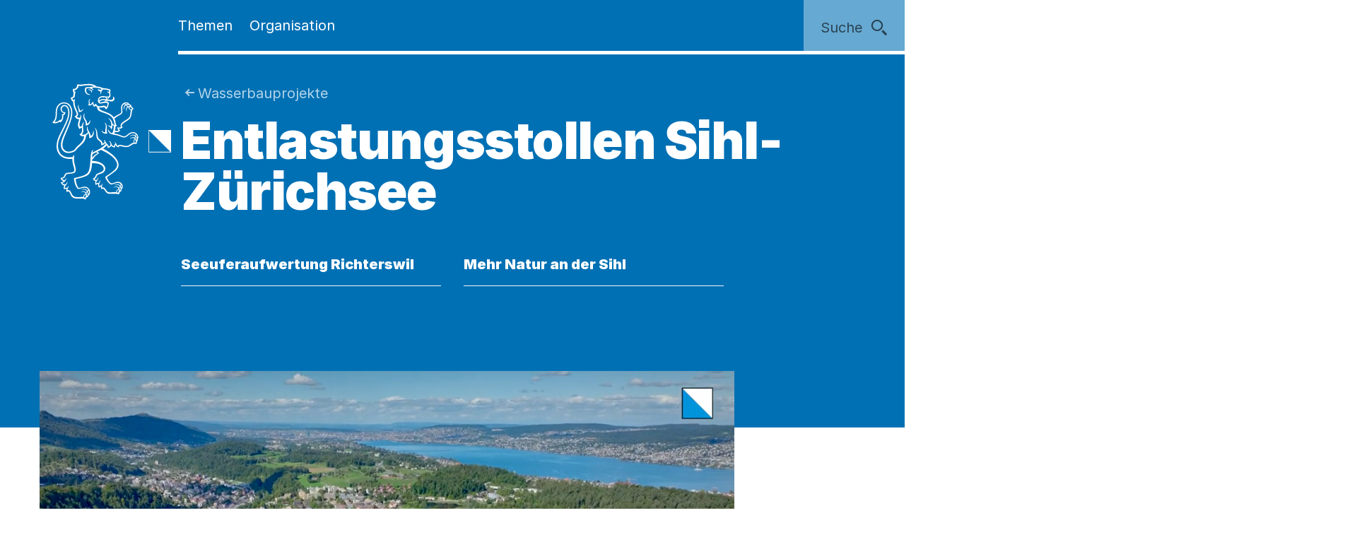

--- FILE ---
content_type: text/html;charset=utf-8
request_url: https://www.zh.ch/de/planen-bauen/wasserbau/wasserbauprojekte/entlastungsstollen-sihl-zuerichsee.html
body_size: 31468
content:










<!doctype html>
<html lang="de">
<head>
    <meta charset="UTF-8"/>
    <meta http-equiv="X-UA-Compatible" content="IE=edge"/>
    <title>Entlastungsstollen Sihl-Zürichsee | Kanton Zürich</title>

    <meta content="Kanton Zürich" property="og:site_name"/>
    <meta content="Entlastungsstollen Sihl-Zürichsee" property="og:title"/>
    <meta content="Zum Schutz der Stadt Zürich und des unteren Sihltals baut der Kanton einen Hochwasser-Entlastungsstollen zwischen der Sihl bei Langnau am Albis und dem Zürichsee in Thalwil. " property="og:description"/>
    <meta content="website" property="og:type"/>
    <meta content="https://www.zh.ch/content/dam/zhweb/bilder-dokumente/footer/social-media-links/kantonzuerich.png.zhweb-transform/open-graph-teaser-image-large/kantonzuerich.1611224633548.png" property="og:image"/>
    <meta content="https://www.zh.ch/de/planen-bauen/wasserbau/wasserbauprojekte/entlastungsstollen-sihl-zuerichsee.html" property="og:url"/>

    <meta name="description" content="Zum Schutz der Stadt Zürich und des unteren Sihltals baut der Kanton einen Hochwasser-Entlastungsstollen zwischen der Sihl bei Langnau am Albis und dem Zürichsee in Thalwil. "/>
    <meta content="Entlastungsstollen Sihl-Zürichsee" name="czhdev.title"/>
    
    <meta name="czhdev.synonyms" content="Stollen, Stollen Thalwil, Entlastungsstollen Thalwil"/>
    <meta name="czhdev.type" content="topicpage"/>
    <meta name="czhdev.teaserText" content="Zum Schutz der Stadt Zürich und des unteren Sihltals baut der Kanton einen Hochwasser-Entlastungsstollen zwischen der Sihl bei Langnau am Albis und dem Zürichsee in Thalwil. "/>
    <meta name="czhdev.publicationDate" content="2026-01-13"/>
    
    <meta name="czhdev.baseTopicTags" content="themen:planen-bauen"/>
    <meta name="czhdev.baseOrganisationTags" content="organisationen:kanton-zuerich/baudirektion"/>
    <meta name="format-detection" content="telephone=no"/>
    

    <link rel="canonical" href="https://www.zh.ch/de/planen-bauen/wasserbau/wasserbauprojekte/entlastungsstollen-sihl-zuerichsee.html"/>

    
  
  

    <link rel="stylesheet" href="/etc.clientlibs/zhweb/core/clientlibs/publish/resources/css/main.284fbec.min.css"/>
    <link rel="stylesheet" href="/etc.clientlibs/zhweb/core/clientlibs/publish/resources/css/print.284fbec.min.css" media="print"/>

    <script type="text/javascript" src="/etc.clientlibs/zhweb/core/clientlibs/publish/resources/js/head.284fbec.min.js"></script>
  

    
  
  

  


    <link rel="manifest" href="/etc.clientlibs/zhweb/core/clientlibs/publish/resources/manifest.json"/>
    <meta name="mobile-web-app-capable" content="yes"/>
    <meta name="apple-mobile-web-app-capable" content="yes"/>
    <meta name="application-name" content="Kanton Zürich"/>
    <meta name="apple-mobile-web-app-title" content="Kanton Zürich"/>
    <meta name="theme-color" content="#0070B4"/>
    <meta name="msapplication-navbutton-color" content="#0070B4"/>
    <meta name="apple-mobile-web-app-status-bar-style" content="black-translucent"/>
    <meta name="msapplication-starturl" content="/"/>
    <meta name="viewport" content="width=device-width, initial-scale=1"/>

    <link rel="preload" href="/etc.clientlibs/zhweb/core/clientlibs/publish/resources/fonts/Inter-Regular.woff2" as="font" type="font/woff2" crossorigin/>
    <link rel="preload" href="/etc.clientlibs/zhweb/core/clientlibs/publish/resources/fonts/Inter-Black.woff2" as="font" type="font/woff2" crossorigin/>

    <link rel="shortcut icon" sizes="144x144" type="image/png" href="/etc.clientlibs/zhweb/core/clientlibs/publish/resources/media/icons/Favicon_144.png"/>
    <link rel="shortcut icon" sizes="96x96" type="image/png" href="/etc.clientlibs/zhweb/core/clientlibs/publish/resources/media/icons/Favicon_96.png"/>
    <link rel="shortcut icon" sizes="48x48" type="image/png" href="/etc.clientlibs/zhweb/core/clientlibs/publish/resources/media/icons/Favicon_48.png"/>
    <link rel="shortcut icon" sizes="16x16" type="image/png" href="/etc.clientlibs/zhweb/core/clientlibs/publish/resources/media/icons/Favicon_16.png"/>

    <link rel="apple-touch-icon" sizes="180x180" href="/etc.clientlibs/zhweb/core/clientlibs/publish/resources/media/icons/apple-touch-icon-180x180.png"/>
    <link rel="apple-touch-icon" sizes="152x152" href="/etc.clientlibs/zhweb/core/clientlibs/publish/resources/media/icons/apple-touch-icon-76x76@2x.png"/>
    <link rel="apple-touch-icon" sizes="144x144" href="/etc.clientlibs/zhweb/core/clientlibs/publish/resources/media/icons/apple-touch-icon-72x72@2x.png"/>
    <link rel="apple-touch-icon" sizes="120x120" href="/etc.clientlibs/zhweb/core/clientlibs/publish/resources/media/icons/apple-touch-icon-60x60@2x.png"/>
    <link rel="apple-touch-icon" sizes="114x114" href="/etc.clientlibs/zhweb/core/clientlibs/publish/resources/media/icons/apple-touch-icon-57x57@2x.png"/>
    <link rel="apple-touch-icon" sizes="76x76" href="/etc.clientlibs/zhweb/core/clientlibs/publish/resources/media/icons/apple-touch-icon-76x76.png"/>
    <link rel="apple-touch-icon" sizes="60x60" href="/etc.clientlibs/zhweb/core/clientlibs/publish/resources/media/icons/apple-touch-icon-60x60.png"/>
    <link rel="apple-touch-icon" sizes="57x57" href="/etc.clientlibs/zhweb/core/clientlibs/publish/resources/media/icons/apple-touch-icon-57x57.png"/>
    <link rel="icon" type="image/png" href="/etc.clientlibs/zhweb/core/clientlibs/publish/resources/media/icons/Favicon_48.png"/>

    
    
        
        <script type="text/javascript">
          function getCookie(cname) {
            const name = cname + "=";
            const decodedCookie = decodeURIComponent(document.cookie);
            const ca = decodedCookie.split(';');
            for (let i = 0; i < ca.length; i++) {
              let c = ca[i];
              while (c.charAt(0) === ' ') {
                c = c.substring(1);
              }
              if (c.indexOf(name) === 0) {
                return c.substring(name.length, c.length);
              }
            }
            return "true";
          }

          const siteId = 'aLYfFtFf';
          if (siteId) {
            const isAnalyticsEnabled = getCookie("acceptAnalytics") === "true";
            if (isAnalyticsEnabled) {
              window.startTracking = function () {
                (function () {
                  var _mtm = _mtm || [];
                  _mtm.push({ 'mtm.startTime': (new Date().getTime()), 'event': 'mtm.Start' });
                  var d = document, g = d.createElement('script'),
                    s = d.getElementsByTagName('script')[0];
                  g.type = 'text/javascript';
                  g.async = true;
                  g.defer = true;
                  g.src = `https://webstats.zh.ch/js/container_${siteId}.js`;
                  s.parentNode.insertBefore(g, s);
                })();
              };
            }
          }
        </script>
        
    

</head>
<body class="cv-blue " data-script-main='/etc.clientlibs/zhweb/core/clientlibs/publish/resources/js/main.284fbec.min.js' data-svgsprites-options='[&quot;/etc.clientlibs/zhweb/core/clientlibs/publish/resources/media/svgsprite/base.284fbec.svg&quot;]'>




<div class="mdl-banner" data-fetch-url="/de/headerbanner/jcr:content.zhweb-headerbanner.html/content/zhweb/de/planen-bauen/wasserbau/wasserbauprojekte/entlastungsstollen-sihl-zuerichsee" data-init="banner">
</div>



    <header class="lyt-wrapper" id="header">
        
    
    <h1 class="visuallyhidden">Navigation</h1>
    <div class="mdl-skiplinks" data-init="skiplinks">
        <h2 class="visuallyhidden">Sprunglinks</h2>
        <ul class="mdl-skiplinks__list">
            <li class="mdl-skiplinks__item">
                <a href="/de.html" accesskey="0" class="mdl-skiplinks__link" data-skiplinks="link">Startseite</a>
            </li>
            <li class="mdl-skiplinks__item">
                <a href="#navigation" accesskey="1" class="mdl-skiplinks__link" data-skiplinks="link">Navigation</a>
            </li>
            <li class="mdl-skiplinks__item">
                <a href="#main" accesskey="2" class="mdl-skiplinks__link" data-skiplinks="link">Inhalt</a>
            </li>
            <li class="mdl-skiplinks__item">
                <a href="#contact" accesskey="3" class="mdl-skiplinks__link" data-skiplinks="link">Kontakt</a>
            </li>
            
                <li class="mdl-skiplinks__item">
                    <a href="#toc" accesskey="4" class="mdl-skiplinks__link" data-skiplinks="link">Inhaltsverzeichnis</a>
                </li>
            
            <li class="mdl-skiplinks__item">
                <a href="#search" accesskey="5" class="mdl-skiplinks__link" data-skiplinks="link">Suche</a>
            </li>
            
                <li class="mdl-skiplinks__item">
                    <a href="#contentinfo" accesskey="6" class="mdl-skiplinks__link" data-skiplinks="link">Fussbereich</a>
                </li>
            
        </ul>
    </div>

        <div class="grid-x grid-margin-x">
            <div class="cell small-offset-2 medium-offset-2 large-offset-2 xlarge-offset-2 small-10 medium-9 large-8">
                
                <div>
    
    
        
            
            <div class="mdl-header cv-inverted" data-init="header">
                <div class="lyt-wrapper">
                    <div class="grid-margin-x grid-x">
                        <div class="mdl-header__wrapper cell small-offset-2 medium-offset-2 large-offset-2">
                            <div class="mdl-header__logo">
                                <div class="atm-logo">
                                    <a href="/de.html">
                                        <span class="visuallyhidden">Logo des Kantons Zürich</span>
                                        <svg viewBox="0 0 100 100" class="atm-logo--screen-inverted print-hidden">
                                            <use xlink:href="#ktzh_inverted"></use>
                                        </svg>
                                        <svg viewBox="0 0 100 100" class="atm-logo--screen print-visible">
                                            <use xlink:href="#ktzh"></use>
                                        </svg>
                                    </a>
                                </div>
                            </div>
                            <span class="mdl-header__logo-text">Kanton Zürich</span>
                            <h2 class="visuallyhidden">Hauptnavigation</h2>
                            <div class="mdl-header__spacer"></div>
                            <nav class="mdl-header__navigation-container" id="navigation" tabindex="-1">
                                <button class="mdl-header__nav-burger" data-menu-burger>
                                    <span class="mdl-header__nav-burger-text" data-menu-burger-text>
                                        Menu
                                    </span>
                                    <svg class="icon burger" focusable="false">
                                        <use xlink:href="#menu-1"></use>
                                    </svg>
                                    <svg class="icon close" focusable="false">
                                        <use xlink:href="#exit"></use>
                                    </svg>
                                </button>
                                <ul class="mdl-header__navigation">
                                    <li>
                                        <button class="mdl-header__nav-item" data-header="openModal" aria-expanded="false" aria-haspopup="true" aria-controls="flyout-topics" data-nav-index="1">
                                            Themen
                                        </button>
                                    </li>
                                    <li>
                                        <button class="mdl-header__nav-item" data-header="openModal" aria-expanded="false" aria-haspopup="true" aria-controls="flyout-topics" data-nav-index="2">
                                            Organisation
                                        </button>
                                    </li>
                                </ul>
                            </nav>
                        </div>
                    </div>
                </div>
                <div class="mdl-header__functions">
                    <div class="mdl-user-menu" data-init="userMenu" aria-describedby="aria-user-menu">
                        <input type="hidden" data-user-menu="loginStatusEndpoint" value="/de/_jcr_content/header.zhweb-userinfo.zhweb-no-cache.json"/>
                        <button class="mdl-user-menu__trigger">
                            <span class="mdl-user-menu__user-icon-wrapper">
                                <svg class="icon mdl-user-menu__user-icon" focusable="false">
                                    <use xlink:href="#user"></use>
                                </svg>
                            </span>
                            <span class="mdl-user-menu__username" data-user-menu="userNameField"></span>
                            <span class="mdl-user-menu__loginlabel">Anmelden</span>
                            <svg class="icon mdl-user-menu__trigger-triangle-icon" focusable="false">
                                <use xlink:href="#angle_drop_down"></use>
                            </svg>
                        </button>
                        <div class="mdl-context_menu" id="aria-user-menu">
                            <div>
                                <ul class="mdl-context_menu__list">
                                    <li>
                                        <button class="atm-context_menu_item " data-context-menu="item" data-user-menu="logout">
                                            <span class="atm-context_menu_item__label">Abmelden</span>
                                            <svg class="icon atm-context_menu_item__icon" focusable="false">
                                                <use xlink:href="#logout-user"></use>
                                            </svg>
                                        </button>
                                    </li>
                                </ul>
                            </div>
                        </div>
                    </div>
                    <button id="search" type="button" class="mdl-header__search atm-button" data-header="openModal" aria-expanded="false" aria-haspopup="true" aria-controls="flyout-search" data-search>
                        <span class="atm-button__text">
                            Suche
                        </span>
                        <svg class="icon atm-button__icon" focusable="false">
                            <use xlink:href="#inspect"></use>
                        </svg>
                    </button>
                </div>
            </div>
            <div id="flyout-topics" class="mdl-modal mdl-modal--flyout print-hidden" aria-hidden="true" data-init="modal" role="dialog">
                <div role="document">
                    <button class="mdl-modal__close" data-modal="close">
                        <span class="mdl-modal__close-label">
                            <span class="visuallyhidden">
                                Menu 
                            </span>
                            Schliessen
                        </span>
                        <svg class="icon mdl-modal__exit" focusable="false">
                            <use xlink:href="#exit"></use>
                        </svg>
                    </button>
                    <div class="mdl-modal__pages" data-page="1">
                        <div class="mdl-modal__pages-page">
                            <div class="lyt-wrapper">
                                <div class="grid-x grid-margin-x">
                                    <div class="cell small-offset-2 medium-offset-2 large-offset-2 xlarge-offset-2 small-10 medium-9 large-8">
                                        <div>

    
    <div class="mdl-topiclist mdl-topiclist--home mdl-topiclist--nav" data-init="topiclist" data-topiclist-options='{&quot;url&quot;:&quot;/de/jcr:content.zhweb-topics.json&quot;,&quot;searchUrl&quot;:&quot;/de/suche.html?q={value}&quot;}'>
        <div data-topiclist="firstLayer">
            <div class="atm-form_input atm-form_input--small" data-input>
                <input class="atm-form_input__input" id="zhweba0eb4a" placeholder="Themen durchsuchen" name="zhweba0eb4a_name" value="" type="text" data-topiclist="input" data-hasbutton="true" autocomplete="new-password"/>
                <label for="zhweba0eb4a">Themen durchsuchen</label>
                <button class="atm-form_input__functionality" type="button" data-buttontype="clear">
                    <span class="visuallyhidden">Lösche Eingabe</span>
                    <svg class="icon" focusable="false">
                        <use xlink:href="#clear"></use>
                    </svg>
                </button>
            </div>
            
            <div class="mdl-content_nav mdl-topiclist__navigation" data-init="contentNav" aria-live="polite" data-topiclist="navigation">
                <ul class="mdl-content_nav__list" data-anchornav="fullwidth">
                </ul>
            </div>
            <div class="mdl-content_nav mdl-topiclist__autosuggest mdl-content_nav--single-column" data-init="contentNav" aria-live="polite" data-topiclist="autosuggest">
                <ul class="mdl-content_nav__list" data-anchornav="fullwidth">
                </ul>
                <div class="atm-loading_circle">
                    <span class="atm-loading_circle__spinner">
                    </span>
                </div>
            </div>
            <div class="mdl-topiclist__fullwidth-wrapper" data-anchornav="fullwidth">
                <button class="atm-button mdl-topiclist__show-all" data-topiclist="showAllTrigger">
                    Alle anzeigen
                    <svg class="icon atm-button__icon">
                        <use xlink:href="#layer1"></use>
                    </svg>
                </button>
            </div>
        </div>
        <div data-topiclist="furtherLayers">
        </div>
        <div class="mdl-topiclist__no-results-placeholder mdl-placeholder">
            <h3 class="atm-heading mdl-placeholder__title">
                Keine Ergebnisse zu Ihrer Suche gefunden.
            </h3>
            <p class="atm-paragraph mdl-placeholder__text">
                Überprüfen Sie die Schreibweise der eingegebenen Wörter. Versuchen Sie andere Stichwörter. Versuchen Sie allgemeinere Stichwörter.
            </p>
            <button class="atm-button atm-button--secondary">
                <span class="atm-button__text">
                    Suche zurücksetzen
                </span>
                <svg class="icon atm-button__icon" focusable="false">
                    <use xlink:href="#undo"></use>
                </svg>
                <span class="atm-button__spinner"></span>
            </button>
        </div>
        <script data-topiclist="contentTeaserTemplate" type="text/x-handlebars-template">
            <a class="atm-content_teaser " href=<%=target%>>
                <span class="atm-content_teaser__content">
                    <span class="atm-content_teaser__title">
                        <span class="visuallyhidden">
                            Kategorie: 
                        </span>
                        <%= shortTitle %>
                        <br class="visuallyhidden">
                  </span>
                  <%= buzzwords %>
                </span>
            </a>
        </script>
        <script data-topiclist="subnavigationTemplate" type="text/x-handlebars-template">
            <div class="mdl-subnavigation" data-init="subnavigation" data-layer="<%=layer%>">
                <a class="atm-text_link atm-text_link--icon" data-subnavigation="layerUp">
                    <svg class="icon icon--iframe-add" focusable="false">
                        <use xlink:href="#arrow-left"></use>
                    </svg>
                    Zurück zu <%=parent%>
                </a>
                <h3 class="atm-heading">
                    <a class="mdl-subnavigation__title" href="<%=pageUrl%>">
                        <%=title%>
                    </a>
                </h3>
                <div class="mdl-content_nav" data-subnavigation="contentNav">
                    <ul class="mdl-content_nav__list"></ul>
                </div>
            </div>
        </script>
    </div>

</div>
                                    </div>
                                </div>
                            </div>
                        </div>
                        <div class="mdl-modal__pages-page">
                            <div class="lyt-wrapper">
                                <div class="grid-x grid-margin-x">
                                    <div class="cell small-offset-2 medium-offset-2 large-offset-2 xlarge-offset-2 small-10 medium-9 large-8">
                                        
    <div class="mdl-organisation_navigation" data-init="organisationNavigation">
        <div class="mdl-organisation_navigation__top" data-organisation_navigation="topSection"></div>
        <div class="mdl-topiclist mdl-topiclist--home mdl-topiclist--nav" data-init="topiclist" data-topiclist-options='{&quot;url&quot;:&quot;/de/_jcr_content.zhweb-organizations.json&quot;,&quot;searchUrl&quot;:&quot;/de/suche.html?q={value}&quot;}'>
            <div data-topiclist="firstLayer">
                <div class="atm-form_input atm-form_input--small" data-input>
                    <input class="atm-form_input__input" id="organisationFilterInput" placeholder="Filtern nach Amt, Fachstelle, Direktion" name="input_name" value="" type="text" data-topiclist="input" data-hasbutton="true"/>
                    <label for="organisationFilterInput">Filtern nach Amt, Fachstelle, Direktion</label>
                    <button class="atm-form_input__functionality" type="button" data-buttontype="clear">
                        <span class="visuallyhidden"></span>
                        <svg class="icon" focusable="false">
                            <use xlink:href="#clear"></use>
                        </svg>
                    </button>
                </div>
                <div class="mdl-content_nav mdl-content_nav--two-columns mdl-topiclist__navigation" data-init="contentNav" aria-live="polite" data-topiclist="navigation">
                    <ul class="mdl-content_nav__list">
                    </ul>
                </div>
                <div class="mdl-content_nav mdl-topiclist__autosuggest mdl-content_nav--single-column" data-init="contentNav" aria-live="polite" data-topiclist="autosuggest">
                    <ul class="mdl-content_nav__list">
                    </ul>
                    <div class="atm-loading_circle">
                        <span class="atm-loading_circle__spinner">
                        </span>
                    </div>
                </div>
                <div class="mdl-topiclist__fullwidth-wrapper" data-anchornav="fullwidth">
                    <button class="atm-button mdl-topiclist__show-all" data-topiclist="showAllTrigger">
                        Mehr anzeigen
                        <svg class="icon atm-button__icon">
                            <use xlink:href="#layer1"></use>
                        </svg>
                    </button>
                </div>
            </div>
            <div data-topiclist="furtherLayers">
            </div>
            <div class="mdl-topiclist__no-results-placeholder mdl-placeholder">
                <h3 class="atm-heading mdl-placeholder__title">
                    Keine Ergebnisse zu Ihrer Suche gefunden.
                </h3>
                <p class="atm-paragraph mdl-placeholder__text">
                    Überprüfen Sie die Schreibweise der eingegebenen Wörter. Versuchen Sie andere Stichwörter. Versuchen Sie allgemeinere Stichwörter.
                </p>
                <button class="atm-button atm-button--secondary">
                    <span class="atm-button__text">
                        Suche zurücksetzen
                    </span>
                    <svg class="icon atm-button__icon" focusable="false">
                        <use xlink:href="#undo"></use>
                    </svg>
                    <span class="atm-button__spinner"></span>
                </button>
            </div>
            <script data-topiclist="contentTeaserTemplate" type="text/x-handlebars-template">
                <a class="atm-content_teaser " href=<%=target%>>
                    <span class="atm-content_teaser__content">
                        <span class="atm-content_teaser__title">
                            <span class="visuallyhidden">Kategorie: </span>
                            <%= shortTitle %>
                            <br class="visuallyhidden">
                        </span>
                        <%= buzzwords %>
                    </span>
                </a>
            </script>
            <script data-topiclist="subnavigationTemplate" type="text/x-handlebars-template">
                <div class="mdl-subnavigation" data-init="subnavigation" data-layer="<%=layer%>">
                    <a class="atm-text_link atm-text_link--icon" data-subnavigation="layerUp">
                        <svg class="icon icon--iframe-add" focusable="false">
                            <use xlink:href="#arrow-left"></use>
                        </svg>
                        Zurück zu <%=parent%>
                    </a>
                    <h3 class="atm-heading">
                        <a class="mdl-subnavigation__title" href="<%=pageUrl%>">
                            <%=title%>
                        </a>
                    </h3>
                    <div class="mdl-content_nav" data-subnavigation="contentNav">
                        <ul class="mdl-content_nav__list"></ul>
                    </div>
                </div>
            </script>
        </div>
        <div class="mdl-organisation_navigation__highlight">
            <div class="lyt-wrapper">
                <div class="grid-x grid-margin-x">
                    <div class="cell small-offset-2 medium-offset-2 large-offset-2 xlarge-offset-2 small-10 medium-9 large-8" data-organisation_navigation="bottomSection">
                    </div>
                </div>
            </div>
        </div>
        <script data-organisation_navigation="organisationTeaserTemplate" type="text/x-handlebars-template">
            <div class="mdl-organisation_teaser" data-init="organisationTeaser">
                <h3 class="atm-heading"><%=orgTitle%></h3>
                <p class="atm-paragraph"><%=orgLead%> <a class="atm-text_link"
                    href="<%=url%>"><%=moreLabel%></a></p>
            </div>
        </script>
    </div>

                                    </div>
                                </div>
                            </div>
                        </div>
                    </div>
                </div>
            </div>
            <div id="flyout-search" class="mdl-modal mdl-modal--search mdl-modal--flyout print-hidden" aria-hidden="true" data-init="modal" role="dialog" data-modal-options="{&quot;transitionTime&quot;:500}">
                <div role="document">
                    <button class="mdl-modal__close" data-modal="close">
                        <span class="mdl-modal__close-label">
                            <span class="visuallyhidden">
                                Suche 
                            </span>
                            Schliessen
                        </span>
                        <svg class="icon mdl-modal__exit" focusable="false">
                            <use xlink:href="#exit"></use>
                        </svg>
                    </button>
                    <div class="lyt-wrapper">
                        <div class="grid-x grid-margin-x">
                            <div class="cell small-offset-2 medium-offset-2 large-offset-2 xlarge-offset-2 small-10 medium-9 large-8">
                                
<div class="mdl-search" data-search-options="{&#34;url&#34;:&#34;/de/suche/_jcr_content/searchoverview.zhweb-suggestion.json&#34;,&#34;searchPageUrl&#34;:&#34;/de/suche.html&#34;}" data-init="search">
    <div class="mdl-search__head">
        <form method="GET" data-search="form" novalidate>
            <label class="visuallyhidden" for="q">Suchbegriff</label>
            <input class="mdl-search__input atm-form_input" type="text" data-search="input" name="q" id="q" placeholder="Suchbegriff" autocomplete="off"/>
            <button class="atm-button atm-button--icon-only atm-button--secondary mdl-search__clear" type="button">
                <span class="atm-button__text visuallyhidden">
                    Lösche Eingabe
                </span>
                <svg class="icon atm-button__icon" focusable="false">
                    <use xlink:href="#exit"></use>
                </svg>
                <span class="atm-button__spinner"></span>
            </button>
            <button class="atm-button atm-button--secondary atm-button--small mdl-search__button" type="submit">
                <span class="atm-button__text">
                    Suchen
                </span>
                <svg class="icon atm-button__icon" focusable="false">
                    <use xlink:href="#inspect"></use>
                </svg>
                <span class="atm-button__spinner"></span>
            </button>
        </form>
    </div>
    
    <div class="mdl-content_nav mdl-search__autosuggest mdl-content_nav--single-column initially-hidden" data-init="contentNav" aria-live="polite" data-search="autosuggest">
        <ul class="mdl-content_nav__list">
        </ul>
    </div>
    <script data-search="autosuggestTemplate" type="text/x-handlebars-template">
        <a class="atm-content_teaser " href=<%=target%>>
            <span class="atm-content_teaser__content">
                <span class="atm-content_teaser__title">
                    <span class="visuallyhidden">Kategorie: </span>
                    <%= shortTitle %>
                    <br class="visuallyhidden">
                </span>
                <%= buzzwords %>
            </span>
        </a>
    </script>
    
    
    <div class="mdl-most_searched" data-init="mostSearched">
        <h2 class="mdl-most_searched__heading">
            Meist gesucht
        </h2>
        <ul class="mdl-most_searched__tags">
            <li>
                <a href="/de/suche.html?q=formulare" class="atm-anchorlink atm-anchorlink--tag atm-anchorlink--tag-top">
                    formulare
                </a>
            </li>
        
            <li>
                <a href="/de/suche.html?q=offene%20stellen" class="atm-anchorlink atm-anchorlink--tag atm-anchorlink--tag-top">
                    offene stellen
                </a>
            </li>
        
            <li>
                <a href="/de/suche.html?q=adressaenderung" class="atm-anchorlink atm-anchorlink--tag atm-anchorlink--tag-top">
                    adressaenderung
                </a>
            </li>
        
            <li>
                <a href="/de/suche.html?q=jobs" class="atm-anchorlink atm-anchorlink--tag atm-anchorlink--tag-top">
                    jobs
                </a>
            </li>
        
            <li>
                <a href="/de/suche.html?q=quellensteuer" class="atm-anchorlink atm-anchorlink--tag atm-anchorlink--tag-top">
                    quellensteuer
                </a>
            </li>
        
            <li>
                <a href="/de/suche.html?q=lernfahrausweis" class="atm-anchorlink atm-anchorlink--tag atm-anchorlink--tag-top">
                    lernfahrausweis
                </a>
            </li>
        
            <li>
                <a href="/de/suche.html?q=login" class="atm-anchorlink atm-anchorlink--tag atm-anchorlink--tag-top">
                    login
                </a>
            </li>
        </ul>
    </div>

</div>

                            </div>
                        </div>
                    </div>
                </div>
            </div>
        
    

</div>
            </div>
        </div>
    </header>



    
    <main class="lyt-wrapper" id="main" tabindex="-1">
        <div class="grid-x grid-margin-x">
            <div class="cell small-offset-2 medium-offset-2 large-offset-2 xlarge-offset-2 small-10 medium-9 large-8">
                <div><header class="mdl-page-header cv-inverted" data-init="pageHeader">
    <div class="lyt-wrapper">
        <div class="grid-x grid-margin-x">
            
    
    <div class="cell small-2 mdl-page-header__logo-container">
        <div class="atm-logo">
            <a href="/de.html">
                <span class="visuallyhidden">Logo des Kantons Zürich</span>
                <svg viewBox="0 0 100 100" class="atm-logo--screen-inverted print-hidden">
                    <use xlink:href="#ktzh_inverted"></use>
                </svg>
                <svg viewBox="0 0 100 100" class="atm-logo--screen print-visible">
                    <use xlink:href="#ktzh"></use>
                </svg>
            </a>
        </div>
    </div>

            <div class="cell small-10 medium-10">
                
    
    <script type="application/ld+json">
        {"@context":"https://schema.org","@type":"BreadcrumbList","itemListElement":[{"@type":"ListItem","position":1,"name":"Kanton Zürich","item":"https://www.zh.ch/de.html"},{"@type":"ListItem","position":2,"name":"Planen & Bauen","item":"https://www.zh.ch/de/planen-bauen.html"},{"@type":"ListItem","position":3,"name":"Wasserbau","item":"https://www.zh.ch/de/planen-bauen/wasserbau.html"},{"@type":"ListItem","position":4,"name":"Wasserbauprojekte","item":"https://www.zh.ch/de/planen-bauen/wasserbau/wasserbauprojekte.html"},{"@type":"ListItem","position":5,"name":"Entlastungsstollen Sihl-Zürichsee","item":"https://www.zh.ch/de/planen-bauen/wasserbau/wasserbauprojekte/entlastungsstollen-sihl-zuerichsee.html"}]}
    </script>

                
    
    <div class="mdl-page-header__breadcrumb">
        <nav>
            <h2 class="visuallyhidden">Sie sind hier:</h2>
            <ol class="mdl-breadcrumb mdl-breadcrumb--parentlink" data-init="breadcrumb">
                <li class="mdl-breadcrumb__item mdl-breadcrumb__item--main mdl-breadcrumb__item--active" data-index="0" data-breadcrumb="item">
                    <svg class="icon mdl-breadcrumb__arrow-left" focusable="false">
                        <use xlink:href="#arrow-left"></use>
                    </svg>
                    <a class="mdl-breadcrumb__link" href="/de/planen-bauen/wasserbau/wasserbauprojekte.html">
                        
                        Wasserbauprojekte
                    </a>
                </li>
                <li class="mdl-breadcrumb__item mdl-breadcrumb__hidden-items" data-breadcrumb="ellipsis">
                    <svg class="icon" focusable="false">
                        <use xlink:href="#angle_right"></use>
                    </svg>
                    <button class="mdl-breadcrumb__show-context" data-breadcrumb="showContext">
                        <span class="visuallyhidden">Ausgeblendete Navigationsebenen</span>
                        ...
                    </button>
                    <div class="mdl-context_menu">
                        <div></div>
                    </div>
                </li>
            </ol>
        </nav>
    </div>

                
    
    <h1 class="atm-heading mdl-page-header__title">Entlastungsstollen Sihl-Zürichsee</h1>

            </div>
            <div class="cell small-offset-2 medium-offset-2 large-offset-2 xlarge-offset-2 small-10 medium-9 large-8">
                
    
    

                <div>


    
    
        
        
    
        <h2 class="atm-heading visuallyhidden" data-anchornav="target" id="contentnavigation">
            Themen
        </h2>
        
    
    <div class="mdl-content_nav
            
            mdl-content_nav--two-columns" data-init="contentNav" aria-live="polite">
        <ul class="mdl-content_nav__list">
            
                <li class="mdl-content_nav__item">
                    <a class="atm-content_teaser" href="/de/planen-bauen/wasserbau/wasserbauprojekte/entlastungsstollen-sihl-zuerichsee/seeuferaufwertung-richterswil.html">
                        <span class="atm-content_teaser__content">
                            <span class="atm-content_teaser__title">
                                
                                
                                Seeuferaufwertung Richterswil
                                
                            </span>
                            
                        </span>
                    </a>
                </li>
            
                <li class="mdl-content_nav__item">
                    <a class="atm-content_teaser" href="/de/planen-bauen/wasserbau/wasserbauprojekte/entlastungsstollen-sihl-zuerichsee/mehr-natur-an-der-sihl.html">
                        <span class="atm-content_teaser__content">
                            <span class="atm-content_teaser__title">
                                
                                
                                Mehr Natur an der Sihl
                                
                            </span>
                            
                        </span>
                    </a>
                </li>
            
            
        </ul>
    </div>

    
    
  


    
    
  



</div>

            </div>
        </div>
    </div>
</header>

    
    <div class="mdl-key_visual">
        <div class="lyt-wrapper">
            <div class="grid-x grid-margin-x">
                <div class="cell ">
                    
                    
    
    <figure class="mdl-video mdl-video--header" data-init="video">
        <div class="mdl-video__wrapper">
            <div class="mdl-video__preview">
                <div class="mdl-video__preview--spoken-language">
                    
    <figure class="mdl-image-figure
            
            
            ">
        <div class="mdl-image-figure__img-wrapper">
            <img alt class="mdl-image-figure__img" data-image-figure="image" sizes="100vw" src="/content/dam/zhweb/bilder-dokumente/themen/planen-bauen/wasserbau/wasserbauprojekte/entlastungsstollen-sihl-zuerichsee/standbild_stollen_film.png.zhweb-transform/video-preview-image-large/standbild_stollen_film.1700497592928.png" srcset="/content/dam/zhweb/bilder-dokumente/themen/planen-bauen/wasserbau/wasserbauprojekte/entlastungsstollen-sihl-zuerichsee/standbild_stollen_film.png.zhweb-transform/video-preview-image-large/standbild_stollen_film.1700497592928.png 1920w, /content/dam/zhweb/bilder-dokumente/themen/planen-bauen/wasserbau/wasserbauprojekte/entlastungsstollen-sihl-zuerichsee/standbild_stollen_film.png.zhweb-transform/video-preview-image-large/standbild_stollen_film.1700497592928.png 1920w, /content/dam/zhweb/bilder-dokumente/themen/planen-bauen/wasserbau/wasserbauprojekte/entlastungsstollen-sihl-zuerichsee/standbild_stollen_film.png.zhweb-transform/video-preview-image-large/standbild_stollen_film.1700497592928.png 1920w"/>
        </div>
        
        
    

    </figure>
    

                    
                </div>
                <button class="atm-button" aria-describedby="mdl-video__46CCkN5tVQI__alt-text">
                    <svg class="icon atm-button__icon" focusable="false">
                        <use xlink:href="#play"></use>
                    </svg>
                    <span class="atm-button__text">Video</span>
                </button>
            </div>
            <div class="mdl-video__cookie-dialog">
                <button type="button">
                    <span class="visuallyhidden">
                        Cookie Dialog schliessen
                    </span>
                    <svg class="icon" focusable="false">
                        <use xlink:href="#exit"></use>
                    </svg>
                </button>
                <div>
                    <p>
                        <strong>Dieses Video kommt von YouTube</strong>
                        Mit dem Abspielen kann YouTube Ihr Surf-Verhalten mitverfolgen.
                    </p>
                    <a href="/de/nutzungshinweise.html">
                        Nutzungshinweise
                    </a>
                    <button class="atm-button">
                        <span class="atm-button__text">Video abspielen</span>
                        <svg class="icon atm-button__icon" focusable="false">
                            <use xlink:href="#youtube"></use>
                        </svg>
                    </button>
                </div>
            </div>
            <iframe class="mdl-video__frame hidden" data-expirydays="60" data-cookieName="acceptYouTube" data-youtubevideoidspokenlanguage="46CCkN5tVQI" height="768" width="432" allowfullscreen aria-labelledby="mdl-video__46CCkN5tVQI__alt-text"></iframe>
        </div>
        <figcaption class="mdl-video__caption mdl-video__caption--spoken-language">
            
            <span id="mdl-video__46CCkN5tVQI__alt-text" class="mdl-video__alt hidden">
                Erklärvideo zum Entlastungsstollen Sihl-Zürichsee
            </span>
        </figcaption>
    </figure>
    
    
    

                    
                </div>
            </div>
        </div>
    </div>

<div>

</div>
<div class="mdl-anchornav__wrapper">
    <div class="mdl-lead_section">
        
    
    <p class="atm-lead">
        <strong>Bei einem extremen Sihl-Hochwasser drohen allein in der Stadt Zürich Gebäudeschäden von über 6 Milliarden Franken. Ein Entlastungsstollen von Langnau am Albis nach Thalwil ermöglicht ab 2026 die Überleitung von Hochwasserspitzen der Sihl in den Zürichsee. Damit beseitigt er das mit Abstand grösste Hochwasser-Risiko im Kanton Zürich.</strong>
    </p>

    

        
    
    

    </div>
    <div>
<div class="mdl-anchornav" id="toc" data-init="anchornav" tabindex="-1">
    <div class="mdl-anchornav__container">
        <div class="lyt-wrapper">
            <div class="grid-x grid-margin-x">
                <div class="cell
                        tiny-12 xsmall-12 small-10 medium-10 large-2 xlarge-2
                        small-offset-2 medium-offset-2 large-offset-0">
                    <div class="mdl-anchornav__content">
                        <details open>
                            <summary tabindex="-1">
                                <h2 class="atm-heading">Auf dieser Seite</h2>
                            </summary>
                            <ul class="mdl-anchornav__list">
                                <li class="mdl-anchornav__item">
                                    <a href="#-1756225906" class="mdl-anchornav__anchorlink">
                                        Tage des offenen Stollens: Es kamen Tausende
                                    </a>
                                </li>
                            
                                <li class="mdl-anchornav__item">
                                    <a href="#-768603817" class="mdl-anchornav__anchorlink">
                                        Aktuell
                                    </a>
                                </li>
                            
                                <li class="mdl-anchornav__item">
                                    <a href="#-1187003323" class="mdl-anchornav__anchorlink">
                                        Live erleben
                                    </a>
                                </li>
                            
                                <li class="mdl-anchornav__item">
                                    <a href="#-669802870" class="mdl-anchornav__anchorlink">
                                        Darum geht&#39;s
                                    </a>
                                </li>
                            
                                <li class="mdl-anchornav__item">
                                    <a href="#688591863" class="mdl-anchornav__anchorlink">
                                        Der Bau
                                    </a>
                                </li>
                            
                                <li class="mdl-anchornav__item">
                                    <a href="#-403261540" class="mdl-anchornav__anchorlink">
                                        Ökologische Ersatzmassnahmen
                                    </a>
                                </li>
                            
                                <li class="mdl-anchornav__item">
                                    <a href="#contact" class="mdl-anchornav__anchorlink">
                                        Kontakt
                                    </a>
                                </li>
                            </ul>
                        </details>
                    </div>
                </div>
            </div>
        </div>
    </div>
</div>


  

</div>
</div>
</div>
                <div>


<div class="aem-Grid aem-Grid--12 aem-Grid--default--12 ">
    
    <div class="text aem-GridColumn aem-GridColumn--default--12">

<div class="mdl-richtext ">
    <h2 class="atm-heading atm-heading--bordered" id="-1756225906">Tage des offenen Stollens: Es kamen Tausende</h2>
<p class="atm-paragraph">Am 23. und 24. August 2025 hatte die Bevölkerung die einmalige Möglichkeit, den Stollen zu durchwandern, bevor er ausschliesslich zum Ableiten extremer Sihl-Hochwasser da ist. Und die Menschen kamen in Scharen. Auf dem Veranstaltungsgelände herrschte Volksfeststimmung und im Stollen selbst Happening-Atmosphäre. Am Sonntagabend stand fest: Exakt 18'362 Menschen absolvierten die zwei Kilometer lange Wanderung von der Sihl durch den Zimmerberg an den Zürichsee!</p>
</div>

</div>
<div class="slider aem-GridColumn aem-GridColumn--default--12">

    
    <div class="mdl-carousel" data-init="carousel">
        
        <div class="mdl-carousel__meta">
            <button class="mdl-carousel__close" data-carousel="close">
                <span class="visuallyhidden">Schliessen</span>
                <svg class="icon" focusable="false">
                    <use xlink:href="#exit"></use>
                </svg>
            </button>
        </div>
        <div class="mdl-carousel__slides" data-carousel="slide-wrapper">
            
                
    <div class="mdl-carousel__slide" data-carousel="slide">
        
    <figure class="mdl-image-figure ">
        <button class="mdl-image-figure__img-wrapper" data-carousel="open" role="presentation">
            
            
                
                <img alt="Die Leute besammeln sich auf dem Gelände für die Stollenwanderung." class="mdl-image-figure__img" loading="lazy" data-image-figure="image" data-image-has-download sizes="100vw" src="/content/dam/zhweb/bilder-dokumente/themen/planen-bauen/wasserbau/wasserbauprojekte/entlastungsstollen-sihl-zuerichsee/event-wanderung-stollen/awel_250823_tdos_001.jpg.zhweb-transform/carousel-picture-large/awel_250823_tdos_001.1756840862413.jpeg" srcset="/content/dam/zhweb/bilder-dokumente/themen/planen-bauen/wasserbau/wasserbauprojekte/entlastungsstollen-sihl-zuerichsee/event-wanderung-stollen/awel_250823_tdos_001.jpg.zhweb-transform/carousel-picture-large/awel_250823_tdos_001.1756840862413.jpeg 2160w, /content/dam/zhweb/bilder-dokumente/themen/planen-bauen/wasserbau/wasserbauprojekte/entlastungsstollen-sihl-zuerichsee/event-wanderung-stollen/awel_250823_tdos_001.jpg.zhweb-transform/carousel-picture-medium/awel_250823_tdos_001.1756840862413.jpeg 1536w, /content/dam/zhweb/bilder-dokumente/themen/planen-bauen/wasserbau/wasserbauprojekte/entlastungsstollen-sihl-zuerichsee/event-wanderung-stollen/awel_250823_tdos_001.jpg.zhweb-transform/carousel-picture-small/awel_250823_tdos_001.1756840862413.jpeg 900w"/>
            
            <span class="visuallyhidden" data-carousel="ariaFullscreen">Bild im Vollbildmodus anzeigen</span>
        </button>
        <figcaption class="mdl-image-figure__caption">
            <span class="atm-figcaption" data-figcaption="caption">
                                Die Leute kamen in Scharen.
                            </span>
            
        </figcaption>
    </figure>

    </div>

            
                
    <div class="mdl-carousel__slide" data-carousel="slide">
        
    <figure class="mdl-image-figure ">
        <button class="mdl-image-figure__img-wrapper" data-carousel="open" role="presentation">
            
                
                <img alt="Menschen, die sich über das Festgelände bewegen." class="mdl-image-figure__img" loading="lazy" data-image-figure="image" data-image-has-download sizes="100vw" data-src="/content/dam/zhweb/bilder-dokumente/themen/planen-bauen/wasserbau/wasserbauprojekte/entlastungsstollen-sihl-zuerichsee/event-wanderung-stollen/awel_250824_tdos_021.jpg.zhweb-transform/carousel-picture-large/awel_250824_tdos_021.1756846662921.jpeg" data-srcset="/content/dam/zhweb/bilder-dokumente/themen/planen-bauen/wasserbau/wasserbauprojekte/entlastungsstollen-sihl-zuerichsee/event-wanderung-stollen/awel_250824_tdos_021.jpg.zhweb-transform/carousel-picture-large/awel_250824_tdos_021.1756846662921.jpeg 2160w, /content/dam/zhweb/bilder-dokumente/themen/planen-bauen/wasserbau/wasserbauprojekte/entlastungsstollen-sihl-zuerichsee/event-wanderung-stollen/awel_250824_tdos_021.jpg.zhweb-transform/carousel-picture-medium/awel_250824_tdos_021.1756846662921.jpeg 1536w, /content/dam/zhweb/bilder-dokumente/themen/planen-bauen/wasserbau/wasserbauprojekte/entlastungsstollen-sihl-zuerichsee/event-wanderung-stollen/awel_250824_tdos_021.jpg.zhweb-transform/carousel-picture-small/awel_250824_tdos_021.1756846662921.jpeg 900w"/>
            
            
            <span class="visuallyhidden" data-carousel="ariaFullscreen">Bild im Vollbildmodus anzeigen</span>
        </button>
        <figcaption class="mdl-image-figure__caption">
            <span class="atm-figcaption" data-figcaption="caption">
                                Die Leute kamen in Scharen.
                            </span>
            
        </figcaption>
    </figure>

    </div>

            
                
    <div class="mdl-carousel__slide" data-carousel="slide">
        
    <figure class="mdl-image-figure ">
        <button class="mdl-image-figure__img-wrapper" data-carousel="open" role="presentation">
            
                
                <img alt="Menschenmenge, die über die Brücke geht" class="mdl-image-figure__img" loading="lazy" data-image-figure="image" data-image-has-download sizes="100vw" data-src="/content/dam/zhweb/bilder-dokumente/themen/planen-bauen/wasserbau/wasserbauprojekte/entlastungsstollen-sihl-zuerichsee/event-wanderung-stollen/awel_250824_tdos_24.jpg.zhweb-transform/carousel-picture-large/awel_250824_tdos_24.1756886970941.jpeg" data-srcset="/content/dam/zhweb/bilder-dokumente/themen/planen-bauen/wasserbau/wasserbauprojekte/entlastungsstollen-sihl-zuerichsee/event-wanderung-stollen/awel_250824_tdos_24.jpg.zhweb-transform/carousel-picture-large/awel_250824_tdos_24.1756886970941.jpeg 2160w, /content/dam/zhweb/bilder-dokumente/themen/planen-bauen/wasserbau/wasserbauprojekte/entlastungsstollen-sihl-zuerichsee/event-wanderung-stollen/awel_250824_tdos_24.jpg.zhweb-transform/carousel-picture-medium/awel_250824_tdos_24.1756886970941.jpeg 1536w, /content/dam/zhweb/bilder-dokumente/themen/planen-bauen/wasserbau/wasserbauprojekte/entlastungsstollen-sihl-zuerichsee/event-wanderung-stollen/awel_250824_tdos_24.jpg.zhweb-transform/carousel-picture-small/awel_250824_tdos_24.1756886970941.jpeg 900w"/>
            
            
            <span class="visuallyhidden" data-carousel="ariaFullscreen">Bild im Vollbildmodus anzeigen</span>
        </button>
        <figcaption class="mdl-image-figure__caption">
            <span class="atm-figcaption" data-figcaption="caption">
                                Die Leute kamen in Scharen.
                            </span>
            
        </figcaption>
    </figure>

    </div>

            
                
    <div class="mdl-carousel__slide" data-carousel="slide">
        
    <figure class="mdl-image-figure ">
        <button class="mdl-image-figure__img-wrapper" data-carousel="open" role="presentation">
            
                
                <img alt="Die Leute wandern auf den Stolleneingang zu." class="mdl-image-figure__img" loading="lazy" data-image-figure="image" data-image-has-download sizes="100vw" data-src="/content/dam/zhweb/bilder-dokumente/themen/planen-bauen/wasserbau/wasserbauprojekte/entlastungsstollen-sihl-zuerichsee/event-wanderung-stollen/awel_250824_tdos_40.jpg.zhweb-transform/carousel-picture-large/awel_250824_tdos_40.1756886930525.jpeg" data-srcset="/content/dam/zhweb/bilder-dokumente/themen/planen-bauen/wasserbau/wasserbauprojekte/entlastungsstollen-sihl-zuerichsee/event-wanderung-stollen/awel_250824_tdos_40.jpg.zhweb-transform/carousel-picture-large/awel_250824_tdos_40.1756886930525.jpeg 2160w, /content/dam/zhweb/bilder-dokumente/themen/planen-bauen/wasserbau/wasserbauprojekte/entlastungsstollen-sihl-zuerichsee/event-wanderung-stollen/awel_250824_tdos_40.jpg.zhweb-transform/carousel-picture-medium/awel_250824_tdos_40.1756886930525.jpeg 1536w, /content/dam/zhweb/bilder-dokumente/themen/planen-bauen/wasserbau/wasserbauprojekte/entlastungsstollen-sihl-zuerichsee/event-wanderung-stollen/awel_250824_tdos_40.jpg.zhweb-transform/carousel-picture-small/awel_250824_tdos_40.1756886930525.jpeg 900w"/>
            
            
            <span class="visuallyhidden" data-carousel="ariaFullscreen">Bild im Vollbildmodus anzeigen</span>
        </button>
        <figcaption class="mdl-image-figure__caption">
            <span class="atm-figcaption" data-figcaption="caption">
                                Die Leute kamen in Scharen.
                            </span>
            
        </figcaption>
    </figure>

    </div>

            
                
    <div class="mdl-carousel__slide" data-carousel="slide">
        
    <figure class="mdl-image-figure ">
        <button class="mdl-image-figure__img-wrapper" data-carousel="open" role="presentation">
            
                
                <img alt="Wandernde auf dem Weg zum Stollen." class="mdl-image-figure__img" loading="lazy" data-image-figure="image" data-image-has-download sizes="100vw" data-src="/content/dam/zhweb/bilder-dokumente/themen/planen-bauen/wasserbau/wasserbauprojekte/entlastungsstollen-sihl-zuerichsee/event-wanderung-stollen/awel_250824_tdos_38.jpg.zhweb-transform/carousel-picture-large/awel_250824_tdos_38.1756907298998.jpeg" data-srcset="/content/dam/zhweb/bilder-dokumente/themen/planen-bauen/wasserbau/wasserbauprojekte/entlastungsstollen-sihl-zuerichsee/event-wanderung-stollen/awel_250824_tdos_38.jpg.zhweb-transform/carousel-picture-large/awel_250824_tdos_38.1756907298998.jpeg 2160w, /content/dam/zhweb/bilder-dokumente/themen/planen-bauen/wasserbau/wasserbauprojekte/entlastungsstollen-sihl-zuerichsee/event-wanderung-stollen/awel_250824_tdos_38.jpg.zhweb-transform/carousel-picture-medium/awel_250824_tdos_38.1756907298998.jpeg 1536w, /content/dam/zhweb/bilder-dokumente/themen/planen-bauen/wasserbau/wasserbauprojekte/entlastungsstollen-sihl-zuerichsee/event-wanderung-stollen/awel_250824_tdos_38.jpg.zhweb-transform/carousel-picture-small/awel_250824_tdos_38.1756907298998.jpeg 900w"/>
            
            
            <span class="visuallyhidden" data-carousel="ariaFullscreen">Bild im Vollbildmodus anzeigen</span>
        </button>
        <figcaption class="mdl-image-figure__caption">
            <span class="atm-figcaption" data-figcaption="caption">
                                Die Leute kamen in Scharen.
                            </span>
            
        </figcaption>
    </figure>

    </div>

            
                
    <div class="mdl-carousel__slide" data-carousel="slide">
        
    <figure class="mdl-image-figure ">
        <button class="mdl-image-figure__img-wrapper" data-carousel="open" role="presentation">
            
                
                <img alt="Zahlreiche parkierte Fahrräder am Strassenrand, ankommende Leute und ein Bus, der vorbeifährt." class="mdl-image-figure__img" loading="lazy" data-image-figure="image" data-image-has-download sizes="100vw" data-src="/content/dam/zhweb/bilder-dokumente/themen/planen-bauen/wasserbau/wasserbauprojekte/entlastungsstollen-sihl-zuerichsee/event-wanderung-stollen/awel_250823_tdos_004.jpg.zhweb-transform/carousel-picture-large/awel_250823_tdos_004.1756886933020.jpeg" data-srcset="/content/dam/zhweb/bilder-dokumente/themen/planen-bauen/wasserbau/wasserbauprojekte/entlastungsstollen-sihl-zuerichsee/event-wanderung-stollen/awel_250823_tdos_004.jpg.zhweb-transform/carousel-picture-large/awel_250823_tdos_004.1756886933020.jpeg 2160w, /content/dam/zhweb/bilder-dokumente/themen/planen-bauen/wasserbau/wasserbauprojekte/entlastungsstollen-sihl-zuerichsee/event-wanderung-stollen/awel_250823_tdos_004.jpg.zhweb-transform/carousel-picture-medium/awel_250823_tdos_004.1756886933020.jpeg 1536w, /content/dam/zhweb/bilder-dokumente/themen/planen-bauen/wasserbau/wasserbauprojekte/entlastungsstollen-sihl-zuerichsee/event-wanderung-stollen/awel_250823_tdos_004.jpg.zhweb-transform/carousel-picture-small/awel_250823_tdos_004.1756886933020.jpeg 900w"/>
            
            
            <span class="visuallyhidden" data-carousel="ariaFullscreen">Bild im Vollbildmodus anzeigen</span>
        </button>
        <figcaption class="mdl-image-figure__caption">
            <span class="atm-figcaption" data-figcaption="caption">
                                Mit dem Velo und mit dem Bus.
                            </span>
            
        </figcaption>
    </figure>

    </div>

            
                
    <div class="mdl-carousel__slide" data-carousel="slide">
        
    <figure class="mdl-image-figure ">
        <button class="mdl-image-figure__img-wrapper" data-carousel="open" role="presentation">
            
                
                <img alt="Kinder vor einem Plakat mit dem Titel «Tage des offenen Stollens»." class="mdl-image-figure__img" loading="lazy" data-image-figure="image" data-image-has-download sizes="100vw" data-src="/content/dam/zhweb/bilder-dokumente/themen/planen-bauen/wasserbau/wasserbauprojekte/entlastungsstollen-sihl-zuerichsee/event-wanderung-stollen/awel_250823_tdos_010.jpg.zhweb-transform/carousel-picture-large/awel_250823_tdos_010.1756907300519.jpeg" data-srcset="/content/dam/zhweb/bilder-dokumente/themen/planen-bauen/wasserbau/wasserbauprojekte/entlastungsstollen-sihl-zuerichsee/event-wanderung-stollen/awel_250823_tdos_010.jpg.zhweb-transform/carousel-picture-large/awel_250823_tdos_010.1756907300519.jpeg 2160w, /content/dam/zhweb/bilder-dokumente/themen/planen-bauen/wasserbau/wasserbauprojekte/entlastungsstollen-sihl-zuerichsee/event-wanderung-stollen/awel_250823_tdos_010.jpg.zhweb-transform/carousel-picture-medium/awel_250823_tdos_010.1756907300519.jpeg 1536w, /content/dam/zhweb/bilder-dokumente/themen/planen-bauen/wasserbau/wasserbauprojekte/entlastungsstollen-sihl-zuerichsee/event-wanderung-stollen/awel_250823_tdos_010.jpg.zhweb-transform/carousel-picture-small/awel_250823_tdos_010.1756907300519.jpeg 900w"/>
            
            
            <span class="visuallyhidden" data-carousel="ariaFullscreen">Bild im Vollbildmodus anzeigen</span>
        </button>
        <figcaption class="mdl-image-figure__caption">
            <span class="atm-figcaption" data-figcaption="caption">
                                Auch die ganz Kleinen.
                            </span>
            
        </figcaption>
    </figure>

    </div>

            
                
    <div class="mdl-carousel__slide" data-carousel="slide">
        
    <figure class="mdl-image-figure ">
        <button class="mdl-image-figure__img-wrapper" data-carousel="open" role="presentation">
            
                
                <img alt="Stehende und sitzende Leute im Vordergrund, hinten das Filmzelt und rechts ein Karussell." class="mdl-image-figure__img" loading="lazy" data-image-figure="image" data-image-has-download sizes="100vw" data-src="/content/dam/zhweb/bilder-dokumente/themen/planen-bauen/wasserbau/wasserbauprojekte/entlastungsstollen-sihl-zuerichsee/event-wanderung-stollen/awel_250823_tdos_024.jpg.zhweb-transform/carousel-picture-large/awel_250823_tdos_024.1756886982680.jpeg" data-srcset="/content/dam/zhweb/bilder-dokumente/themen/planen-bauen/wasserbau/wasserbauprojekte/entlastungsstollen-sihl-zuerichsee/event-wanderung-stollen/awel_250823_tdos_024.jpg.zhweb-transform/carousel-picture-large/awel_250823_tdos_024.1756886982680.jpeg 2160w, /content/dam/zhweb/bilder-dokumente/themen/planen-bauen/wasserbau/wasserbauprojekte/entlastungsstollen-sihl-zuerichsee/event-wanderung-stollen/awel_250823_tdos_024.jpg.zhweb-transform/carousel-picture-medium/awel_250823_tdos_024.1756886982680.jpeg 1536w, /content/dam/zhweb/bilder-dokumente/themen/planen-bauen/wasserbau/wasserbauprojekte/entlastungsstollen-sihl-zuerichsee/event-wanderung-stollen/awel_250823_tdos_024.jpg.zhweb-transform/carousel-picture-small/awel_250823_tdos_024.1756886982680.jpeg 900w"/>
            
            
            <span class="visuallyhidden" data-carousel="ariaFullscreen">Bild im Vollbildmodus anzeigen</span>
        </button>
        <figcaption class="mdl-image-figure__caption">
            <span class="atm-figcaption" data-figcaption="caption">
                                Das Filmzelt war gut besucht.
                            </span>
            
        </figcaption>
    </figure>

    </div>

            
                
    <div class="mdl-carousel__slide" data-carousel="slide">
        
    <figure class="mdl-image-figure ">
        <button class="mdl-image-figure__img-wrapper" data-carousel="open" role="presentation">
            
                
                <img alt="Leute kommen und gehen und ein Karussell in Betrieb." class="mdl-image-figure__img" loading="lazy" data-image-figure="image" data-image-has-download sizes="100vw" data-src="/content/dam/zhweb/bilder-dokumente/themen/planen-bauen/wasserbau/wasserbauprojekte/entlastungsstollen-sihl-zuerichsee/event-wanderung-stollen/awel_250823_tdos_026.jpg.zhweb-transform/carousel-picture-large/awel_250823_tdos_026.1756886996764.jpeg" data-srcset="/content/dam/zhweb/bilder-dokumente/themen/planen-bauen/wasserbau/wasserbauprojekte/entlastungsstollen-sihl-zuerichsee/event-wanderung-stollen/awel_250823_tdos_026.jpg.zhweb-transform/carousel-picture-large/awel_250823_tdos_026.1756886996764.jpeg 2160w, /content/dam/zhweb/bilder-dokumente/themen/planen-bauen/wasserbau/wasserbauprojekte/entlastungsstollen-sihl-zuerichsee/event-wanderung-stollen/awel_250823_tdos_026.jpg.zhweb-transform/carousel-picture-medium/awel_250823_tdos_026.1756886996764.jpeg 1536w, /content/dam/zhweb/bilder-dokumente/themen/planen-bauen/wasserbau/wasserbauprojekte/entlastungsstollen-sihl-zuerichsee/event-wanderung-stollen/awel_250823_tdos_026.jpg.zhweb-transform/carousel-picture-small/awel_250823_tdos_026.1756886996764.jpeg 900w"/>
            
            
            <span class="visuallyhidden" data-carousel="ariaFullscreen">Bild im Vollbildmodus anzeigen</span>
        </button>
        <figcaption class="mdl-image-figure__caption">
            <span class="atm-figcaption" data-figcaption="caption">
                                Volksfeststimmung.
                            </span>
            
        </figcaption>
    </figure>

    </div>

            
                
    <div class="mdl-carousel__slide" data-carousel="slide">
        
    <figure class="mdl-image-figure ">
        <button class="mdl-image-figure__img-wrapper" data-carousel="open" role="presentation">
            
                
                <img alt="Festgelände rund um den Stollen von oben." class="mdl-image-figure__img" loading="lazy" data-image-figure="image" data-image-has-download sizes="100vw" data-src="/content/dam/zhweb/bilder-dokumente/themen/planen-bauen/wasserbau/wasserbauprojekte/entlastungsstollen-sihl-zuerichsee/event-wanderung-stollen/awel_250824_tdos_012.jpg.zhweb-transform/carousel-picture-large/awel_250824_tdos_012.1756907304167.jpeg" data-srcset="/content/dam/zhweb/bilder-dokumente/themen/planen-bauen/wasserbau/wasserbauprojekte/entlastungsstollen-sihl-zuerichsee/event-wanderung-stollen/awel_250824_tdos_012.jpg.zhweb-transform/carousel-picture-large/awel_250824_tdos_012.1756907304167.jpeg 2160w, /content/dam/zhweb/bilder-dokumente/themen/planen-bauen/wasserbau/wasserbauprojekte/entlastungsstollen-sihl-zuerichsee/event-wanderung-stollen/awel_250824_tdos_012.jpg.zhweb-transform/carousel-picture-medium/awel_250824_tdos_012.1756907304167.jpeg 1536w, /content/dam/zhweb/bilder-dokumente/themen/planen-bauen/wasserbau/wasserbauprojekte/entlastungsstollen-sihl-zuerichsee/event-wanderung-stollen/awel_250824_tdos_012.jpg.zhweb-transform/carousel-picture-small/awel_250824_tdos_012.1756907304167.jpeg 900w"/>
            
            
            <span class="visuallyhidden" data-carousel="ariaFullscreen">Bild im Vollbildmodus anzeigen</span>
        </button>
        <figcaption class="mdl-image-figure__caption">
            <span class="atm-figcaption" data-figcaption="caption">
                                Volksfeststimmung.
                            </span>
            
        </figcaption>
    </figure>

    </div>

            
                
    <div class="mdl-carousel__slide" data-carousel="slide">
        
    <figure class="mdl-image-figure ">
        <button class="mdl-image-figure__img-wrapper" data-carousel="open" role="presentation">
            
                
                <img alt="Ambulanzraum von Schutz und Rettung Zürich am Rande des Festgeländes." class="mdl-image-figure__img" loading="lazy" data-image-figure="image" data-image-has-download sizes="100vw" data-src="/content/dam/zhweb/bilder-dokumente/themen/planen-bauen/wasserbau/wasserbauprojekte/entlastungsstollen-sihl-zuerichsee/event-wanderung-stollen/awel_250823_tdos_039.jpg.zhweb-transform/carousel-picture-large/awel_250823_tdos_039.1756886913950.jpeg" data-srcset="/content/dam/zhweb/bilder-dokumente/themen/planen-bauen/wasserbau/wasserbauprojekte/entlastungsstollen-sihl-zuerichsee/event-wanderung-stollen/awel_250823_tdos_039.jpg.zhweb-transform/carousel-picture-large/awel_250823_tdos_039.1756886913950.jpeg 2160w, /content/dam/zhweb/bilder-dokumente/themen/planen-bauen/wasserbau/wasserbauprojekte/entlastungsstollen-sihl-zuerichsee/event-wanderung-stollen/awel_250823_tdos_039.jpg.zhweb-transform/carousel-picture-medium/awel_250823_tdos_039.1756886913950.jpeg 1536w, /content/dam/zhweb/bilder-dokumente/themen/planen-bauen/wasserbau/wasserbauprojekte/entlastungsstollen-sihl-zuerichsee/event-wanderung-stollen/awel_250823_tdos_039.jpg.zhweb-transform/carousel-picture-small/awel_250823_tdos_039.1756886913950.jpeg 900w"/>
            
            
            <span class="visuallyhidden" data-carousel="ariaFullscreen">Bild im Vollbildmodus anzeigen</span>
        </button>
        <figcaption class="mdl-image-figure__caption">
            <span class="atm-figcaption" data-figcaption="caption">
                                Für alle Fälle gerüstet.
                            </span>
            
        </figcaption>
    </figure>

    </div>

            
                
    <div class="mdl-carousel__slide" data-carousel="slide">
        
    <figure class="mdl-image-figure ">
        <button class="mdl-image-figure__img-wrapper" data-carousel="open" role="presentation">
            
                
                <img alt="Leute studieren die Plakate der Tage des offenen Stollens." class="mdl-image-figure__img" loading="lazy" data-image-figure="image" data-image-has-download sizes="100vw" data-src="/content/dam/zhweb/bilder-dokumente/themen/planen-bauen/wasserbau/wasserbauprojekte/entlastungsstollen-sihl-zuerichsee/event-wanderung-stollen/awel_250823_tdos_042.jpg.zhweb-transform/carousel-picture-large/awel_250823_tdos_042.1756907306049.jpeg" data-srcset="/content/dam/zhweb/bilder-dokumente/themen/planen-bauen/wasserbau/wasserbauprojekte/entlastungsstollen-sihl-zuerichsee/event-wanderung-stollen/awel_250823_tdos_042.jpg.zhweb-transform/carousel-picture-large/awel_250823_tdos_042.1756907306049.jpeg 2160w, /content/dam/zhweb/bilder-dokumente/themen/planen-bauen/wasserbau/wasserbauprojekte/entlastungsstollen-sihl-zuerichsee/event-wanderung-stollen/awel_250823_tdos_042.jpg.zhweb-transform/carousel-picture-medium/awel_250823_tdos_042.1756907306049.jpeg 1536w, /content/dam/zhweb/bilder-dokumente/themen/planen-bauen/wasserbau/wasserbauprojekte/entlastungsstollen-sihl-zuerichsee/event-wanderung-stollen/awel_250823_tdos_042.jpg.zhweb-transform/carousel-picture-small/awel_250823_tdos_042.1756907306049.jpeg 900w"/>
            
            
            <span class="visuallyhidden" data-carousel="ariaFullscreen">Bild im Vollbildmodus anzeigen</span>
        </button>
        <figcaption class="mdl-image-figure__caption">
            <span class="atm-figcaption" data-figcaption="caption">
                                Viel Interessantes zum Projekt.
                            </span>
            
        </figcaption>
    </figure>

    </div>

            
                
    <div class="mdl-carousel__slide" data-carousel="slide">
        
    <figure class="mdl-image-figure ">
        <button class="mdl-image-figure__img-wrapper" data-carousel="open" role="presentation">
            
                
                <img alt="Andrang der Menschenmenge auf dem Stollengelände." class="mdl-image-figure__img" loading="lazy" data-image-figure="image" data-image-has-download sizes="100vw" data-src="/content/dam/zhweb/bilder-dokumente/themen/planen-bauen/wasserbau/wasserbauprojekte/entlastungsstollen-sihl-zuerichsee/event-wanderung-stollen/awel_250823_tdos_046.jpg.zhweb-transform/carousel-picture-large/awel_250823_tdos_046.1756886918633.jpeg" data-srcset="/content/dam/zhweb/bilder-dokumente/themen/planen-bauen/wasserbau/wasserbauprojekte/entlastungsstollen-sihl-zuerichsee/event-wanderung-stollen/awel_250823_tdos_046.jpg.zhweb-transform/carousel-picture-large/awel_250823_tdos_046.1756886918633.jpeg 2160w, /content/dam/zhweb/bilder-dokumente/themen/planen-bauen/wasserbau/wasserbauprojekte/entlastungsstollen-sihl-zuerichsee/event-wanderung-stollen/awel_250823_tdos_046.jpg.zhweb-transform/carousel-picture-medium/awel_250823_tdos_046.1756886918633.jpeg 1536w, /content/dam/zhweb/bilder-dokumente/themen/planen-bauen/wasserbau/wasserbauprojekte/entlastungsstollen-sihl-zuerichsee/event-wanderung-stollen/awel_250823_tdos_046.jpg.zhweb-transform/carousel-picture-small/awel_250823_tdos_046.1756886918633.jpeg 900w"/>
            
            
            <span class="visuallyhidden" data-carousel="ariaFullscreen">Bild im Vollbildmodus anzeigen</span>
        </button>
        <figcaption class="mdl-image-figure__caption">
            <span class="atm-figcaption" data-figcaption="caption">
                                Andrang zur Stollenwanderung.
                            </span>
            
        </figcaption>
    </figure>

    </div>

            
                
    <div class="mdl-carousel__slide" data-carousel="slide">
        
    <figure class="mdl-image-figure ">
        <button class="mdl-image-figure__img-wrapper" data-carousel="open" role="presentation">
            
                
                <img alt="Frauen mit Liedermappen am Singen" class="mdl-image-figure__img" loading="lazy" data-image-figure="image" data-image-has-download sizes="100vw" data-src="/content/dam/zhweb/bilder-dokumente/themen/planen-bauen/wasserbau/wasserbauprojekte/entlastungsstollen-sihl-zuerichsee/event-wanderung-stollen/awel_250823_tdos_065.jpg.zhweb-transform/carousel-picture-large/awel_250823_tdos_065.1756907308989.jpeg" data-srcset="/content/dam/zhweb/bilder-dokumente/themen/planen-bauen/wasserbau/wasserbauprojekte/entlastungsstollen-sihl-zuerichsee/event-wanderung-stollen/awel_250823_tdos_065.jpg.zhweb-transform/carousel-picture-large/awel_250823_tdos_065.1756907308989.jpeg 2160w, /content/dam/zhweb/bilder-dokumente/themen/planen-bauen/wasserbau/wasserbauprojekte/entlastungsstollen-sihl-zuerichsee/event-wanderung-stollen/awel_250823_tdos_065.jpg.zhweb-transform/carousel-picture-medium/awel_250823_tdos_065.1756907308989.jpeg 1536w, /content/dam/zhweb/bilder-dokumente/themen/planen-bauen/wasserbau/wasserbauprojekte/entlastungsstollen-sihl-zuerichsee/event-wanderung-stollen/awel_250823_tdos_065.jpg.zhweb-transform/carousel-picture-small/awel_250823_tdos_065.1756907308989.jpeg 900w"/>
            
            
            <span class="visuallyhidden" data-carousel="ariaFullscreen">Bild im Vollbildmodus anzeigen</span>
        </button>
        <figcaption class="mdl-image-figure__caption">
            <span class="atm-figcaption" data-figcaption="caption">
                                Kräftige Stimmen sorgten für die Stimmung.
                            </span>
            
        </figcaption>
    </figure>

    </div>

            
                
    <div class="mdl-carousel__slide" data-carousel="slide">
        
    <figure class="mdl-image-figure ">
        <button class="mdl-image-figure__img-wrapper" data-carousel="open" role="presentation">
            
                
                <img alt="Zwei junge Frauen machen vor dem Stollen ein Selfie mit einem roten Handy." class="mdl-image-figure__img" loading="lazy" data-image-figure="image" data-image-has-download sizes="100vw" data-src="/content/dam/zhweb/bilder-dokumente/themen/planen-bauen/wasserbau/wasserbauprojekte/entlastungsstollen-sihl-zuerichsee/event-wanderung-stollen/awel_250823_tdos_073.jpg.zhweb-transform/carousel-picture-large/awel_250823_tdos_073.1756886948028.jpeg" data-srcset="/content/dam/zhweb/bilder-dokumente/themen/planen-bauen/wasserbau/wasserbauprojekte/entlastungsstollen-sihl-zuerichsee/event-wanderung-stollen/awel_250823_tdos_073.jpg.zhweb-transform/carousel-picture-large/awel_250823_tdos_073.1756886948028.jpeg 2160w, /content/dam/zhweb/bilder-dokumente/themen/planen-bauen/wasserbau/wasserbauprojekte/entlastungsstollen-sihl-zuerichsee/event-wanderung-stollen/awel_250823_tdos_073.jpg.zhweb-transform/carousel-picture-medium/awel_250823_tdos_073.1756886948028.jpeg 1536w, /content/dam/zhweb/bilder-dokumente/themen/planen-bauen/wasserbau/wasserbauprojekte/entlastungsstollen-sihl-zuerichsee/event-wanderung-stollen/awel_250823_tdos_073.jpg.zhweb-transform/carousel-picture-small/awel_250823_tdos_073.1756886948028.jpeg 900w"/>
            
            
            <span class="visuallyhidden" data-carousel="ariaFullscreen">Bild im Vollbildmodus anzeigen</span>
        </button>
        <figcaption class="mdl-image-figure__caption">
            <span class="atm-figcaption" data-figcaption="caption">
                                Vor dem Stollen entstanden hunderte Selfies.
                            </span>
            
        </figcaption>
    </figure>

    </div>

            
                
    <div class="mdl-carousel__slide" data-carousel="slide">
        
    <figure class="mdl-image-figure ">
        <button class="mdl-image-figure__img-wrapper" data-carousel="open" role="presentation">
            
                
                <img alt="Sicherheitsbeamte mit Leuchtwesten vor dem Stolleneingang mit den loslaufenden Stollenwandernden." class="mdl-image-figure__img" loading="lazy" data-image-figure="image" data-image-has-download sizes="100vw" data-src="/content/dam/zhweb/bilder-dokumente/themen/planen-bauen/wasserbau/wasserbauprojekte/entlastungsstollen-sihl-zuerichsee/event-wanderung-stollen/awel_250823_tdos_075.jpg.zhweb-transform/carousel-picture-large/awel_250823_tdos_075.1756886915192.jpeg" data-srcset="/content/dam/zhweb/bilder-dokumente/themen/planen-bauen/wasserbau/wasserbauprojekte/entlastungsstollen-sihl-zuerichsee/event-wanderung-stollen/awel_250823_tdos_075.jpg.zhweb-transform/carousel-picture-large/awel_250823_tdos_075.1756886915192.jpeg 2160w, /content/dam/zhweb/bilder-dokumente/themen/planen-bauen/wasserbau/wasserbauprojekte/entlastungsstollen-sihl-zuerichsee/event-wanderung-stollen/awel_250823_tdos_075.jpg.zhweb-transform/carousel-picture-medium/awel_250823_tdos_075.1756886915192.jpeg 1536w, /content/dam/zhweb/bilder-dokumente/themen/planen-bauen/wasserbau/wasserbauprojekte/entlastungsstollen-sihl-zuerichsee/event-wanderung-stollen/awel_250823_tdos_075.jpg.zhweb-transform/carousel-picture-small/awel_250823_tdos_075.1756886915192.jpeg 900w"/>
            
            
            <span class="visuallyhidden" data-carousel="ariaFullscreen">Bild im Vollbildmodus anzeigen</span>
        </button>
        <figcaption class="mdl-image-figure__caption">
            <span class="atm-figcaption" data-figcaption="caption">
                                Geordneter Einlass.
                            </span>
            
        </figcaption>
    </figure>

    </div>

            
                
    <div class="mdl-carousel__slide" data-carousel="slide">
        
    <figure class="mdl-image-figure ">
        <button class="mdl-image-figure__img-wrapper" data-carousel="open" role="presentation">
            
                
                <img alt="Menschen im Stollen an der Stollenwanderung." class="mdl-image-figure__img" loading="lazy" data-image-figure="image" data-image-has-download sizes="100vw" data-src="/content/dam/zhweb/bilder-dokumente/themen/planen-bauen/wasserbau/wasserbauprojekte/entlastungsstollen-sihl-zuerichsee/event-wanderung-stollen/awel_250823_tdos_078.jpg.zhweb-transform/carousel-picture-large/awel_250823_tdos_078.1756907313782.jpeg" data-srcset="/content/dam/zhweb/bilder-dokumente/themen/planen-bauen/wasserbau/wasserbauprojekte/entlastungsstollen-sihl-zuerichsee/event-wanderung-stollen/awel_250823_tdos_078.jpg.zhweb-transform/carousel-picture-large/awel_250823_tdos_078.1756907313782.jpeg 2160w, /content/dam/zhweb/bilder-dokumente/themen/planen-bauen/wasserbau/wasserbauprojekte/entlastungsstollen-sihl-zuerichsee/event-wanderung-stollen/awel_250823_tdos_078.jpg.zhweb-transform/carousel-picture-medium/awel_250823_tdos_078.1756907313782.jpeg 1536w, /content/dam/zhweb/bilder-dokumente/themen/planen-bauen/wasserbau/wasserbauprojekte/entlastungsstollen-sihl-zuerichsee/event-wanderung-stollen/awel_250823_tdos_078.jpg.zhweb-transform/carousel-picture-small/awel_250823_tdos_078.1756907313782.jpeg 900w"/>
            
            
            <span class="visuallyhidden" data-carousel="ariaFullscreen">Bild im Vollbildmodus anzeigen</span>
        </button>
        <figcaption class="mdl-image-figure__caption">
            <span class="atm-figcaption" data-figcaption="caption">
                                Heerscharen zogen durch den Stollen.
                            </span>
            
        </figcaption>
    </figure>

    </div>

            
                
    <div class="mdl-carousel__slide" data-carousel="slide">
        
    <figure class="mdl-image-figure ">
        <button class="mdl-image-figure__img-wrapper" data-carousel="open" role="presentation">
            
                
                <img alt="Im Stollen, wo die Leute wandern." class="mdl-image-figure__img" loading="lazy" data-image-figure="image" data-image-has-download sizes="100vw" data-src="/content/dam/zhweb/bilder-dokumente/themen/planen-bauen/wasserbau/wasserbauprojekte/entlastungsstollen-sihl-zuerichsee/event-wanderung-stollen/awel_250824_tdos_44.jpg.zhweb-transform/carousel-picture-large/awel_250824_tdos_44.1756907315111.jpeg" data-srcset="/content/dam/zhweb/bilder-dokumente/themen/planen-bauen/wasserbau/wasserbauprojekte/entlastungsstollen-sihl-zuerichsee/event-wanderung-stollen/awel_250824_tdos_44.jpg.zhweb-transform/carousel-picture-large/awel_250824_tdos_44.1756907315111.jpeg 2160w, /content/dam/zhweb/bilder-dokumente/themen/planen-bauen/wasserbau/wasserbauprojekte/entlastungsstollen-sihl-zuerichsee/event-wanderung-stollen/awel_250824_tdos_44.jpg.zhweb-transform/carousel-picture-medium/awel_250824_tdos_44.1756907315111.jpeg 1536w, /content/dam/zhweb/bilder-dokumente/themen/planen-bauen/wasserbau/wasserbauprojekte/entlastungsstollen-sihl-zuerichsee/event-wanderung-stollen/awel_250824_tdos_44.jpg.zhweb-transform/carousel-picture-small/awel_250824_tdos_44.1756907315111.jpeg 900w"/>
            
            
            <span class="visuallyhidden" data-carousel="ariaFullscreen">Bild im Vollbildmodus anzeigen</span>
        </button>
        <figcaption class="mdl-image-figure__caption">
            <span class="atm-figcaption" data-figcaption="caption">
                                Heerscharen zogen durch den Stollen.
                            </span>
            
        </figcaption>
    </figure>

    </div>

            
                
    <div class="mdl-carousel__slide" data-carousel="slide">
        
    <figure class="mdl-image-figure ">
        <button class="mdl-image-figure__img-wrapper" data-carousel="open" role="presentation">
            
                
                <img alt="Innerhalb des Stollens sprintet ein Junge die Stollenwand hoch." class="mdl-image-figure__img" loading="lazy" data-image-figure="image" data-image-has-download sizes="100vw" data-src="/content/dam/zhweb/bilder-dokumente/themen/planen-bauen/wasserbau/wasserbauprojekte/entlastungsstollen-sihl-zuerichsee/event-wanderung-stollen/awel_250823_tdos_088.jpg.zhweb-transform/carousel-picture-large/awel_250823_tdos_088.1756886892012.jpeg" data-srcset="/content/dam/zhweb/bilder-dokumente/themen/planen-bauen/wasserbau/wasserbauprojekte/entlastungsstollen-sihl-zuerichsee/event-wanderung-stollen/awel_250823_tdos_088.jpg.zhweb-transform/carousel-picture-large/awel_250823_tdos_088.1756886892012.jpeg 2160w, /content/dam/zhweb/bilder-dokumente/themen/planen-bauen/wasserbau/wasserbauprojekte/entlastungsstollen-sihl-zuerichsee/event-wanderung-stollen/awel_250823_tdos_088.jpg.zhweb-transform/carousel-picture-medium/awel_250823_tdos_088.1756886892012.jpeg 1536w, /content/dam/zhweb/bilder-dokumente/themen/planen-bauen/wasserbau/wasserbauprojekte/entlastungsstollen-sihl-zuerichsee/event-wanderung-stollen/awel_250823_tdos_088.jpg.zhweb-transform/carousel-picture-small/awel_250823_tdos_088.1756886892012.jpeg 900w"/>
            
            
            <span class="visuallyhidden" data-carousel="ariaFullscreen">Bild im Vollbildmodus anzeigen</span>
        </button>
        <figcaption class="mdl-image-figure__caption">
            <span class="atm-figcaption" data-figcaption="caption">
                                Die Stollenwanderung als Happening.
                            </span>
            
        </figcaption>
    </figure>

    </div>

            
                
    <div class="mdl-carousel__slide" data-carousel="slide">
        
    <figure class="mdl-image-figure ">
        <button class="mdl-image-figure__img-wrapper" data-carousel="open" role="presentation">
            
                
                <img alt="Leute im Stollen bei der Wanderung und ein Junge, der die Wand des Stollens in Turnschuhen besteigt und mit den Armen das Gleichgewicht ausbalanciert. " class="mdl-image-figure__img" loading="lazy" data-image-figure="image" data-image-has-download sizes="100vw" data-src="/content/dam/zhweb/bilder-dokumente/themen/planen-bauen/wasserbau/wasserbauprojekte/entlastungsstollen-sihl-zuerichsee/event-wanderung-stollen/awel_250824_tdos_45.jpg.zhweb-transform/carousel-picture-large/awel_250824_tdos_45.1756907324235.jpeg" data-srcset="/content/dam/zhweb/bilder-dokumente/themen/planen-bauen/wasserbau/wasserbauprojekte/entlastungsstollen-sihl-zuerichsee/event-wanderung-stollen/awel_250824_tdos_45.jpg.zhweb-transform/carousel-picture-large/awel_250824_tdos_45.1756907324235.jpeg 2160w, /content/dam/zhweb/bilder-dokumente/themen/planen-bauen/wasserbau/wasserbauprojekte/entlastungsstollen-sihl-zuerichsee/event-wanderung-stollen/awel_250824_tdos_45.jpg.zhweb-transform/carousel-picture-medium/awel_250824_tdos_45.1756907324235.jpeg 1536w, /content/dam/zhweb/bilder-dokumente/themen/planen-bauen/wasserbau/wasserbauprojekte/entlastungsstollen-sihl-zuerichsee/event-wanderung-stollen/awel_250824_tdos_45.jpg.zhweb-transform/carousel-picture-small/awel_250824_tdos_45.1756907324235.jpeg 900w"/>
            
            
            <span class="visuallyhidden" data-carousel="ariaFullscreen">Bild im Vollbildmodus anzeigen</span>
        </button>
        <figcaption class="mdl-image-figure__caption">
            <span class="atm-figcaption" data-figcaption="caption">
                                Heerscharen zogen durch den Stollen.
                            </span>
            
        </figcaption>
    </figure>

    </div>

            
                
    <div class="mdl-carousel__slide" data-carousel="slide">
        
    <figure class="mdl-image-figure ">
        <button class="mdl-image-figure__img-wrapper" data-carousel="open" role="presentation">
            
                
                <img alt="Stollenwandernde im Stollen, die teilweise mit ihren Handys Fotos schiessen." class="mdl-image-figure__img" loading="lazy" data-image-figure="image" data-image-has-download sizes="100vw" data-src="/content/dam/zhweb/bilder-dokumente/themen/planen-bauen/wasserbau/wasserbauprojekte/entlastungsstollen-sihl-zuerichsee/event-wanderung-stollen/awel_250823_tdos_104.jpg.zhweb-transform/carousel-picture-large/awel_250823_tdos_104.1756886882966.jpeg" data-srcset="/content/dam/zhweb/bilder-dokumente/themen/planen-bauen/wasserbau/wasserbauprojekte/entlastungsstollen-sihl-zuerichsee/event-wanderung-stollen/awel_250823_tdos_104.jpg.zhweb-transform/carousel-picture-large/awel_250823_tdos_104.1756886882966.jpeg 2160w, /content/dam/zhweb/bilder-dokumente/themen/planen-bauen/wasserbau/wasserbauprojekte/entlastungsstollen-sihl-zuerichsee/event-wanderung-stollen/awel_250823_tdos_104.jpg.zhweb-transform/carousel-picture-medium/awel_250823_tdos_104.1756886882966.jpeg 1536w, /content/dam/zhweb/bilder-dokumente/themen/planen-bauen/wasserbau/wasserbauprojekte/entlastungsstollen-sihl-zuerichsee/event-wanderung-stollen/awel_250823_tdos_104.jpg.zhweb-transform/carousel-picture-small/awel_250823_tdos_104.1756886882966.jpeg 900w"/>
            
            
            <span class="visuallyhidden" data-carousel="ariaFullscreen">Bild im Vollbildmodus anzeigen</span>
        </button>
        <figcaption class="mdl-image-figure__caption">
            <span class="atm-figcaption" data-figcaption="caption">
                                Ausgang erreicht.
                            </span>
            
        </figcaption>
    </figure>

    </div>

            
                
    <div class="mdl-carousel__slide" data-carousel="slide">
        
    <figure class="mdl-image-figure ">
        <button class="mdl-image-figure__img-wrapper" data-carousel="open" role="presentation">
            
                
                <img alt="Der Regierungspräsident mit anderen Leuten auf der Stollenwanderung." class="mdl-image-figure__img" loading="lazy" data-image-figure="image" data-image-has-download sizes="100vw" data-src="/content/dam/zhweb/bilder-dokumente/themen/planen-bauen/wasserbau/wasserbauprojekte/entlastungsstollen-sihl-zuerichsee/event-wanderung-stollen/awel_250823_tdos_112.jpg.zhweb-transform/carousel-picture-large/awel_250823_tdos_112.1756907329923.jpeg" data-srcset="/content/dam/zhweb/bilder-dokumente/themen/planen-bauen/wasserbau/wasserbauprojekte/entlastungsstollen-sihl-zuerichsee/event-wanderung-stollen/awel_250823_tdos_112.jpg.zhweb-transform/carousel-picture-large/awel_250823_tdos_112.1756907329923.jpeg 2160w, /content/dam/zhweb/bilder-dokumente/themen/planen-bauen/wasserbau/wasserbauprojekte/entlastungsstollen-sihl-zuerichsee/event-wanderung-stollen/awel_250823_tdos_112.jpg.zhweb-transform/carousel-picture-medium/awel_250823_tdos_112.1756907329923.jpeg 1536w, /content/dam/zhweb/bilder-dokumente/themen/planen-bauen/wasserbau/wasserbauprojekte/entlastungsstollen-sihl-zuerichsee/event-wanderung-stollen/awel_250823_tdos_112.jpg.zhweb-transform/carousel-picture-small/awel_250823_tdos_112.1756907329923.jpeg 900w"/>
            
            
            <span class="visuallyhidden" data-carousel="ariaFullscreen">Bild im Vollbildmodus anzeigen</span>
        </button>
        <figcaption class="mdl-image-figure__caption">
            <span class="atm-figcaption" data-figcaption="caption">
                                Auch der Regierungspräsident war da.
                            </span>
            
        </figcaption>
    </figure>

    </div>

            
                
    <div class="mdl-carousel__slide" data-carousel="slide">
        
    <figure class="mdl-image-figure ">
        <button class="mdl-image-figure__img-wrapper" data-carousel="open" role="presentation">
            
                
                <img alt="Alphornbläser" class="mdl-image-figure__img" loading="lazy" data-image-figure="image" data-image-has-download sizes="100vw" data-src="/content/dam/zhweb/bilder-dokumente/themen/planen-bauen/wasserbau/wasserbauprojekte/entlastungsstollen-sihl-zuerichsee/event-wanderung-stollen/awel_250824_tdos_29.jpg.zhweb-transform/carousel-picture-large/awel_250824_tdos_29.1756897368463.jpeg" data-srcset="/content/dam/zhweb/bilder-dokumente/themen/planen-bauen/wasserbau/wasserbauprojekte/entlastungsstollen-sihl-zuerichsee/event-wanderung-stollen/awel_250824_tdos_29.jpg.zhweb-transform/carousel-picture-large/awel_250824_tdos_29.1756897368463.jpeg 2160w, /content/dam/zhweb/bilder-dokumente/themen/planen-bauen/wasserbau/wasserbauprojekte/entlastungsstollen-sihl-zuerichsee/event-wanderung-stollen/awel_250824_tdos_29.jpg.zhweb-transform/carousel-picture-medium/awel_250824_tdos_29.1756897368463.jpeg 1536w, /content/dam/zhweb/bilder-dokumente/themen/planen-bauen/wasserbau/wasserbauprojekte/entlastungsstollen-sihl-zuerichsee/event-wanderung-stollen/awel_250824_tdos_29.jpg.zhweb-transform/carousel-picture-small/awel_250824_tdos_29.1756897368463.jpeg 900w"/>
            
            
            <span class="visuallyhidden" data-carousel="ariaFullscreen">Bild im Vollbildmodus anzeigen</span>
        </button>
        <figcaption class="mdl-image-figure__caption">
            <span class="atm-figcaption" data-figcaption="caption">
                                Kräftige Töne.
                            </span>
            
        </figcaption>
    </figure>

    </div>

            
        </div>
        
    <div class="mdl-carousel__control-wrapper">
        <div class="mdl-carousel__control">
				<span aria-live="polite" class="mdl-carousel__indicator">
					<span data-carousel="indicator">1</span> von 23
					<span class="visuallyhidden" data-carousel="textalternative"></span>
				</span>
            <ul class="mdl-button_group" data-init="buttonGroup">
                <li class="mdl-button_group__item">
                    <button class="atm-button atm-button--icon-only atm-button--secondary" data-carousel="prev">
							<span class="atm-button__text visuallyhidden">
								Vorheriges Bild
							</span>
                        <svg class="icon atm-button__icon">
                            <use xlink:href="#angle_left"></use>
                        </svg>
                    </button>
                </li>
                <li class="mdl-button_group__item">
                    <button class="atm-button atm-button--icon-only atm-button--secondary" data-carousel="next">
							<span class="atm-button__text visuallyhidden">
								Nächstes Bild
							</span>
                        <svg class="icon atm-button__icon">
                            <use xlink:href="#angle_right"></use>
                        </svg>
                    </button>
                </li>
            </ul>
        </div>
    </div>

    </div>





  
</div>
<div class="video aem-GridColumn aem-GridColumn--default--12">
<figure class="mdl-video " data-init="video">
    <h3 class="atm-heading " data-anchornav="target" id="main_video_903256958">
        So war die Stollenwanderung
    </h3>
    
    <div class="mdl-video__wrapper">
        <div class="mdl-video__preview">
            <div class="mdl-video__preview--spoken-language">
                
    <figure class="mdl-image-figure
            
            
            ">
        <div class="mdl-image-figure__img-wrapper">
            <img alt="Standbild Stollenwanderung: Eine Frau steigt in den Stollen hoch." class="mdl-image-figure__img" data-image-figure="image" sizes="100vw" src="/content/dam/zhweb/bilder-dokumente/themen/planen-bauen/wasserbau/wasserbauprojekte/entlastungsstollen-sihl-zuerichsee/event-wanderung-stollen/standbild_video_stollenwanderung.png.zhweb-transform/video-preview-image-large/standbild_video_stollenwanderung.1756824740365.png" srcset="/content/dam/zhweb/bilder-dokumente/themen/planen-bauen/wasserbau/wasserbauprojekte/entlastungsstollen-sihl-zuerichsee/event-wanderung-stollen/standbild_video_stollenwanderung.png.zhweb-transform/video-preview-image-large/standbild_video_stollenwanderung.1756824740365.png 1920w, /content/dam/zhweb/bilder-dokumente/themen/planen-bauen/wasserbau/wasserbauprojekte/entlastungsstollen-sihl-zuerichsee/event-wanderung-stollen/standbild_video_stollenwanderung.png.zhweb-transform/video-preview-image-large/standbild_video_stollenwanderung.1756824740365.png 1920w, /content/dam/zhweb/bilder-dokumente/themen/planen-bauen/wasserbau/wasserbauprojekte/entlastungsstollen-sihl-zuerichsee/event-wanderung-stollen/standbild_video_stollenwanderung.png.zhweb-transform/video-preview-image-large/standbild_video_stollenwanderung.1756824740365.png 1920w"/>
        </div>
        
        
    

    </figure>
    

                
            </div>
            
            <button class="atm-button" aria-describedby="mdl-video__ENzh95RODOA__alt-text">
                <svg class="icon atm-button__icon" focusable="false">
                    <use xlink:href="#play"></use>
                </svg>
                <span class="atm-button__text">Video</span>
            </button>
        </div>
        <div class="mdl-video__cookie-dialog">
            <button type="button">
                <span class="visuallyhidden">
                    Cookie Dialog schliessen
                </span>
                <svg class="icon" focusable="false">
                    <use xlink:href="#exit"></use>
                </svg>
            </button>
            <div>
                <p>
                    <strong>Dieses Video kommt von YouTube</strong>
                    Mit dem Abspielen kann YouTube Ihr Surf-Verhalten mitverfolgen.
                </p>
                <a href="/de/nutzungshinweise.html">
                    Nutzungshinweise
                </a>
                <button class="atm-button">
                    <span class="atm-button__text">Video abspielen</span>
                    <svg class="icon atm-button__icon" focusable="false">
                        <use xlink:href="#youtube"></use>
                    </svg>
                </button>
            </div>
        </div>
        <iframe class="mdl-video__frame hidden" data-expirydays="60" data-cookieName="acceptYouTube" data-youtubevideoidspokenlanguage="ENzh95RODOA" height="768" width="432" allowfullscreen aria-labelledby="mdl-video__ENzh95RODOA__alt-text"></iframe>
    </div>
    <figcaption class="mdl-video__caption mdl-video__caption--spoken-language">
        <span class="atm-figcaption" data-figcaption="caption">
            Videoreportage von den Tagen des offenen Stollens im August 2025.
        </span>
        <span id="mdl-video__ENzh95RODOA__alt-text" class="mdl-video__alt hidden">
            Reportage und Stimmen der Bevölkerung von den Tagen des offenen Entlastungsstollens im August 2025.
        </span>
    </figcaption>
    
</figure>










  

</div>
<div class="text aem-GridColumn aem-GridColumn--default--12">

<div class="mdl-richtext ">
    <h2 class="atm-heading atm-heading--bordered" id="-768603817">Aktuell</h2>
</div>

</div>
<div class="text aem-GridColumn aem-GridColumn--default--12">

<div class="mdl-richtext ">
    <h3 class="atm-heading" id="-1446606680">Diese Arbeiten stehen in nächster Zeit an</h3>
</div>

</div>
<div class="accordion aem-GridColumn aem-GridColumn--default--12">
    
    <div class="mdl-accordion
            
            " data-init="accordion">
        
        <p class="visuallyhidden">
            Verwenden Sie die Akkordeon-Bedienelemente, um die Sichtbarkeit der jeweiligen Panels (unterhalb der Bedienelemente) umzuschalten.
        </p>
        


<div class="aem-Grid aem-Grid--12 aem-Grid--default--12 ">
    
    <div class="accordionitem aem-GridColumn aem-GridColumn--default--12">
<div class="mdl-accordion__item " data-accordion="item">
    <h3 class="mdl-accordion__header">

        <button class="mdl-accordion__button" aria-expanded="false" data-accordion="trigger" id="1226144036">
            <span class="mdl-accordion__control">
              Sihltal
            </span>
            <svg class="icon mdl-accordion__plus">
                <use class="vertical" xlink:href="#plus-vertical" data-accordion="verticalIcon"></use>
                <use xlink:href="#plus-horizontal"></use>
            </svg>
        </button>
    </h3>
    <div class="mdl-accordion__panel" data-accordion="panel">
        <div class="mdl-accordion__panel-content" data-accordion="panel-content">
            


<div class="aem-Grid aem-Grid--12 aem-Grid--default--12 ">
    
    <div class="text aem-GridColumn aem-GridColumn--default--12">

<div class="mdl-richtext ">
    <p class="atm-paragraph">Bis zum Bauabschluss ist im Bereich des künftigen Einlaufbauwerks noch Folgendes geplant:</p>
<ul>
 <li>Einlauftrichter, Treppenhaus und Betriebsgebäude: 
  <ul>
   <li>Betonbau fertigstellen</li>
   <li>Innenausbau</li>
  </ul></li>
 <li>Schutztunnel über dem Bahngleis rückbauen</li>
 <li>Gleishilfsbrücke ausbauen und Gleis instand stellen</li>
 <li>Spundwände (Stahlwände zur Abschottung der Baugrube) rückbauen</li>
 <li>Endgestaltung des Flussbetts, Ufer mit grossen Steinblöcken sichern</li>
 <li>Sihl nach rechts ins ursprüngliche Flussbett rückverlegen</li>
 <li>Baustellen-Installationen abbauen</li>
 <li>Baustellenbereich wiederherstellen, Landschaftsgestaltung</li>
</ul>
</div>

</div>
<div class="downloadlist aem-GridColumn aem-GridColumn--default--12">

    <div class="mdl-download_list mdl-download_list--last" data-init="downloadList">
        
        <ul class="mdl-download_list__list">
            
            <li class="mdl-download_list__item">
                <a class="atm-linklist_item atm-linklist_item--download" href="/content/dam/zhweb/bilder-dokumente/themen/planen-bauen/wasserbau/wasserbauprojekte/entlastungsstollen-sihl-zuerichsee/entlastungsstollen_bauinfo_sihltal_a3_260108.pdf" download target="_blank" rel="noopener">
                    <svg class="icon atm-linklist_item__download" focusable="false">
                        <use xlink:href="#download"></use>
                    </svg>
                    <span class="visuallyhidden">Download</span>
                    <span class="atm-linklist_item__text">
                        <span>Baustelleninfo Sihltal</span>
                        <span class="atm-linklist_item__label">PDF | 1 Seiten | Deutsch | 1 MB</span>
                    </span>
                </a>
            </li>
            
        </ul>
    </div>
    
    
  

</div>

    
</div>

        </div>
    </div>
</div>

  


</div>
<div class="accordionitem aem-GridColumn aem-GridColumn--default--12">
<div class="mdl-accordion__item " data-accordion="item">
    <h3 class="mdl-accordion__header">

        <button class="mdl-accordion__button" aria-expanded="false" data-accordion="trigger" id="-169682198">
            <span class="mdl-accordion__control">
              Thalwil
            </span>
            <svg class="icon mdl-accordion__plus">
                <use class="vertical" xlink:href="#plus-vertical" data-accordion="verticalIcon"></use>
                <use xlink:href="#plus-horizontal"></use>
            </svg>
        </button>
    </h3>
    <div class="mdl-accordion__panel" data-accordion="panel">
        <div class="mdl-accordion__panel-content" data-accordion="panel-content">
            


<div class="aem-Grid aem-Grid--12 aem-Grid--default--12 ">
    
    <div class="text aem-GridColumn aem-GridColumn--default--12">

<div class="mdl-richtext ">
    <p class="atm-paragraph">Bis zum Bauabschluss ist im Bereich des künftigen Auslaufbauwerks noch Folgendes geplant:</p>
<p class="atm-paragraph">Bergseite:</p>
<ul>
 <li>Betonbauarbeiten für den Entlüftungsschacht und die Toskammer, die das Wasser vor dem Eintritt in den See abbremst, fertigstellen</li>
 <li>Baugrube auffüllen, Umgebung gestalten</li>
 <li>Baustellen-Installationen abbauen, Baustellenbereich wiederherstellen</li>
</ul>
<p class="atm-paragraph">Seeseite:</p>
<ul>
 <li>Aushubarbeiten im See fertigstellen</li>
 <li>Unterwasserbodenplatte für den Rechteckkanal erstellen, der das Wasser in den See leitet</li>
 <li>Betonbau des Rechteckkanals in der trockengelegten Baugrube</li>
 <li>Seestrasse auf die ursprüngliche Lage zurückverlegen</li>
 <li>Baustellen-Installationen abbauen, Baustellenbereich wiederherstellen</li>
</ul>
</div>

</div>
<div class="downloadlist aem-GridColumn aem-GridColumn--default--12">

    <div class="mdl-download_list mdl-download_list--last" data-init="downloadList">
        
        <ul class="mdl-download_list__list">
            
            <li class="mdl-download_list__item">
                <a class="atm-linklist_item atm-linklist_item--download" href="/content/dam/zhweb/bilder-dokumente/themen/planen-bauen/wasserbau/wasserbauprojekte/entlastungsstollen-sihl-zuerichsee/entlastungsstollen_bauinfo_thalwil_a3_260108.pdf" download target="_blank" rel="noopener">
                    <svg class="icon atm-linklist_item__download" focusable="false">
                        <use xlink:href="#download"></use>
                    </svg>
                    <span class="visuallyhidden">Download</span>
                    <span class="atm-linklist_item__text">
                        <span>Baustelleninfo Thalwil</span>
                        <span class="atm-linklist_item__label">PDF | 1 Seiten | Deutsch | 1 MB</span>
                    </span>
                </a>
            </li>
            
        </ul>
    </div>
    
    
  

</div>

    
</div>

        </div>
    </div>
</div>

  


</div>

    
</div>

    </div>
    
  

</div>
<div class="text aem-GridColumn aem-GridColumn--default--12">

<div class="mdl-richtext ">
    <h3 class="atm-heading" id="-608209347">Einblick in die laufenden Bauarbeiten</h3>
</div>

</div>
<div class="slider aem-GridColumn aem-GridColumn--default--12">

    
    <div class="mdl-carousel" data-init="carousel">
        
        <div class="mdl-carousel__meta">
            <button class="mdl-carousel__close" data-carousel="close">
                <span class="visuallyhidden">Schliessen</span>
                <svg class="icon" focusable="false">
                    <use xlink:href="#exit"></use>
                </svg>
            </button>
        </div>
        <div class="mdl-carousel__slides" data-carousel="slide-wrapper">
            
                
    <div class="mdl-carousel__slide" data-carousel="slide">
        
    <figure class="mdl-image-figure ">
        <button class="mdl-image-figure__img-wrapper" data-carousel="open" role="presentation">
            
            
                
                <img alt="Stollenausgang, davor Baurarbeiter bei Betonarbeiten von Hand umgeben von Baugerüsten" class="mdl-image-figure__img" loading="lazy" data-image-figure="image" data-image-has-download sizes="100vw" src="/content/dam/zhweb/bilder-dokumente/themen/planen-bauen/wasserbau/wasserbauprojekte/entlastungsstollen-sihl-zuerichsee/update-januar-2026/awel_abw_251016_04_web.jpg.zhweb-transform/carousel-picture-large/awel_abw_251016_04_web.1768303153815.jpeg" srcset="/content/dam/zhweb/bilder-dokumente/themen/planen-bauen/wasserbau/wasserbauprojekte/entlastungsstollen-sihl-zuerichsee/update-januar-2026/awel_abw_251016_04_web.jpg.zhweb-transform/carousel-picture-large/awel_abw_251016_04_web.1768303153815.jpeg 2160w, /content/dam/zhweb/bilder-dokumente/themen/planen-bauen/wasserbau/wasserbauprojekte/entlastungsstollen-sihl-zuerichsee/update-januar-2026/awel_abw_251016_04_web.jpg.zhweb-transform/carousel-picture-medium/awel_abw_251016_04_web.1768303153815.jpeg 1536w, /content/dam/zhweb/bilder-dokumente/themen/planen-bauen/wasserbau/wasserbauprojekte/entlastungsstollen-sihl-zuerichsee/update-januar-2026/awel_abw_251016_04_web.jpg.zhweb-transform/carousel-picture-small/awel_abw_251016_04_web.1768303153815.jpeg 900w"/>
            
            <span class="visuallyhidden" data-carousel="ariaFullscreen">Bild im Vollbildmodus anzeigen</span>
        </button>
        <figcaption class="mdl-image-figure__caption">
            <span class="atm-figcaption" data-figcaption="caption">
                                Oktober 2025, Thalwil: Betonarbeiten an der Toskammer.
                            </span>
            
        </figcaption>
    </figure>

    </div>

            
                
    <div class="mdl-carousel__slide" data-carousel="slide">
        
    <figure class="mdl-image-figure ">
        <button class="mdl-image-figure__img-wrapper" data-carousel="open" role="presentation">
            
                
                <img alt="Luftaufnahme Richtung Thalwiler Seeufer mit der Baugrube im See und zwei Baukränen" class="mdl-image-figure__img" loading="lazy" data-image-figure="image" data-image-has-download sizes="100vw" data-src="/content/dam/zhweb/bilder-dokumente/themen/planen-bauen/wasserbau/wasserbauprojekte/entlastungsstollen-sihl-zuerichsee/update-januar-2026/awel_abw_251016_22_web.jpg.zhweb-transform/carousel-picture-large/awel_abw_251016_22_web.1768303153797.jpeg" data-srcset="/content/dam/zhweb/bilder-dokumente/themen/planen-bauen/wasserbau/wasserbauprojekte/entlastungsstollen-sihl-zuerichsee/update-januar-2026/awel_abw_251016_22_web.jpg.zhweb-transform/carousel-picture-large/awel_abw_251016_22_web.1768303153797.jpeg 2160w, /content/dam/zhweb/bilder-dokumente/themen/planen-bauen/wasserbau/wasserbauprojekte/entlastungsstollen-sihl-zuerichsee/update-januar-2026/awel_abw_251016_22_web.jpg.zhweb-transform/carousel-picture-medium/awel_abw_251016_22_web.1768303153797.jpeg 1536w, /content/dam/zhweb/bilder-dokumente/themen/planen-bauen/wasserbau/wasserbauprojekte/entlastungsstollen-sihl-zuerichsee/update-januar-2026/awel_abw_251016_22_web.jpg.zhweb-transform/carousel-picture-small/awel_abw_251016_22_web.1768303153797.jpeg 900w"/>
            
            
            <span class="visuallyhidden" data-carousel="ariaFullscreen">Bild im Vollbildmodus anzeigen</span>
        </button>
        <figcaption class="mdl-image-figure__caption">
            <span class="atm-figcaption" data-figcaption="caption">
                                Oktober 2025, Thalwil: Die Baustelle im Herbstwetter.
                            </span>
            
        </figcaption>
    </figure>

    </div>

            
                
    <div class="mdl-carousel__slide" data-carousel="slide">
        
    <figure class="mdl-image-figure ">
        <button class="mdl-image-figure__img-wrapper" data-carousel="open" role="presentation">
            
                
                <img alt="Baugerüst vor Betonwänden der Toskammer, daneben das benachbarte Gebäude der Abwasserreinigungsanlage" class="mdl-image-figure__img" loading="lazy" data-image-figure="image" data-image-has-download sizes="100vw" data-src="/content/dam/zhweb/bilder-dokumente/themen/planen-bauen/wasserbau/wasserbauprojekte/entlastungsstollen-sihl-zuerichsee/update-januar-2026/awel_abw_251126_01_web.jpg.zhweb-transform/carousel-picture-large/awel_abw_251126_01_web.1768374530619.jpeg" data-srcset="/content/dam/zhweb/bilder-dokumente/themen/planen-bauen/wasserbau/wasserbauprojekte/entlastungsstollen-sihl-zuerichsee/update-januar-2026/awel_abw_251126_01_web.jpg.zhweb-transform/carousel-picture-large/awel_abw_251126_01_web.1768374530619.jpeg 2160w, /content/dam/zhweb/bilder-dokumente/themen/planen-bauen/wasserbau/wasserbauprojekte/entlastungsstollen-sihl-zuerichsee/update-januar-2026/awel_abw_251126_01_web.jpg.zhweb-transform/carousel-picture-medium/awel_abw_251126_01_web.1768374530619.jpeg 1536w, /content/dam/zhweb/bilder-dokumente/themen/planen-bauen/wasserbau/wasserbauprojekte/entlastungsstollen-sihl-zuerichsee/update-januar-2026/awel_abw_251126_01_web.jpg.zhweb-transform/carousel-picture-small/awel_abw_251126_01_web.1768374530619.jpeg 900w"/>
            
            
            <span class="visuallyhidden" data-carousel="ariaFullscreen">Bild im Vollbildmodus anzeigen</span>
        </button>
        <figcaption class="mdl-image-figure__caption">
            <span class="atm-figcaption" data-figcaption="caption">
                                November 2025, Thalwil: Die Betonwände der Toskammer nehmen Gestalt an.
                            </span>
            
        </figcaption>
    </figure>

    </div>

            
                
    <div class="mdl-carousel__slide" data-carousel="slide">
        
    <figure class="mdl-image-figure ">
        <button class="mdl-image-figure__img-wrapper" data-carousel="open" role="presentation">
            
                
                <img alt="Luftbild des Stollens aus Vogelperspektive, links davon gelbe Schalungsbretter, rechts Baugerüste, gegenüberliegend des Stollens ein roter Baukran" class="mdl-image-figure__img" loading="lazy" data-image-figure="image" data-image-has-download sizes="100vw" data-src="/content/dam/zhweb/bilder-dokumente/themen/planen-bauen/wasserbau/wasserbauprojekte/entlastungsstollen-sihl-zuerichsee/update-januar-2026/awel_ebw_251016_26_web.jpg.zhweb-transform/carousel-picture-large/awel_ebw_251016_26_web.1768374535680.jpeg" data-srcset="/content/dam/zhweb/bilder-dokumente/themen/planen-bauen/wasserbau/wasserbauprojekte/entlastungsstollen-sihl-zuerichsee/update-januar-2026/awel_ebw_251016_26_web.jpg.zhweb-transform/carousel-picture-large/awel_ebw_251016_26_web.1768374535680.jpeg 2160w, /content/dam/zhweb/bilder-dokumente/themen/planen-bauen/wasserbau/wasserbauprojekte/entlastungsstollen-sihl-zuerichsee/update-januar-2026/awel_ebw_251016_26_web.jpg.zhweb-transform/carousel-picture-medium/awel_ebw_251016_26_web.1768374535680.jpeg 1536w, /content/dam/zhweb/bilder-dokumente/themen/planen-bauen/wasserbau/wasserbauprojekte/entlastungsstollen-sihl-zuerichsee/update-januar-2026/awel_ebw_251016_26_web.jpg.zhweb-transform/carousel-picture-small/awel_ebw_251016_26_web.1768374535680.jpeg 900w"/>
            
            
            <span class="visuallyhidden" data-carousel="ariaFullscreen">Bild im Vollbildmodus anzeigen</span>
        </button>
        <figcaption class="mdl-image-figure__caption">
            <span class="atm-figcaption" data-figcaption="caption">
                                Oktober 2025, Sihltal: Blick auf den Einlauftrichter. Ein Teil der Schalung für die Betonierung der Decke ist bereits eingerichtet.
                            </span>
            
        </figcaption>
    </figure>

    </div>

            
                
    <div class="mdl-carousel__slide" data-carousel="slide">
        
    <figure class="mdl-image-figure ">
        <button class="mdl-image-figure__img-wrapper" data-carousel="open" role="presentation">
            
                
                <img alt="Ein Bauarbeiter steht auf einem Gitter aus rostigen Eisenstangen bei der Verlegung von Armierungseisen. Im Hintergrund weitere Arbeiter und Baucontainer." class="mdl-image-figure__img" loading="lazy" data-image-figure="image" data-image-has-download sizes="100vw" data-src="/content/dam/zhweb/bilder-dokumente/themen/planen-bauen/wasserbau/wasserbauprojekte/entlastungsstollen-sihl-zuerichsee/update-januar-2026/awel_ebw_251126_12_web.jpg.zhweb-transform/carousel-picture-large/awel_ebw_251126_12_web.1768374540195.jpeg" data-srcset="/content/dam/zhweb/bilder-dokumente/themen/planen-bauen/wasserbau/wasserbauprojekte/entlastungsstollen-sihl-zuerichsee/update-januar-2026/awel_ebw_251126_12_web.jpg.zhweb-transform/carousel-picture-large/awel_ebw_251126_12_web.1768374540195.jpeg 2160w, /content/dam/zhweb/bilder-dokumente/themen/planen-bauen/wasserbau/wasserbauprojekte/entlastungsstollen-sihl-zuerichsee/update-januar-2026/awel_ebw_251126_12_web.jpg.zhweb-transform/carousel-picture-medium/awel_ebw_251126_12_web.1768374540195.jpeg 1536w, /content/dam/zhweb/bilder-dokumente/themen/planen-bauen/wasserbau/wasserbauprojekte/entlastungsstollen-sihl-zuerichsee/update-januar-2026/awel_ebw_251126_12_web.jpg.zhweb-transform/carousel-picture-small/awel_ebw_251126_12_web.1768374540195.jpeg 900w"/>
            
            
            <span class="visuallyhidden" data-carousel="ariaFullscreen">Bild im Vollbildmodus anzeigen</span>
        </button>
        <figcaption class="mdl-image-figure__caption">
            <span class="atm-figcaption" data-figcaption="caption">
                                November 2025, Sihltal: Für die Decke des Einlauftrichters werden Armierungseisen verlegt.
                            </span>
            
        </figcaption>
    </figure>

    </div>

            
                
    <div class="mdl-carousel__slide" data-carousel="slide">
        
    <figure class="mdl-image-figure ">
        <button class="mdl-image-figure__img-wrapper" data-carousel="open" role="presentation">
            
                
                <img alt="Eine längs gerippte Betonwand, links daneben im Hintergrund ein roter Baukran. und im unteren Bereich der Betonwand die Stahlstützen des Schwemmholzrechens" class="mdl-image-figure__img" loading="lazy" data-image-figure="image" data-image-has-download sizes="100vw" data-src="/content/dam/zhweb/bilder-dokumente/themen/planen-bauen/wasserbau/wasserbauprojekte/entlastungsstollen-sihl-zuerichsee/update-januar-2026/awel_ebw_251126_10_web.jpg.zhweb-transform/carousel-picture-large/awel_ebw_251126_10_web.1768367971961.jpeg" data-srcset="/content/dam/zhweb/bilder-dokumente/themen/planen-bauen/wasserbau/wasserbauprojekte/entlastungsstollen-sihl-zuerichsee/update-januar-2026/awel_ebw_251126_10_web.jpg.zhweb-transform/carousel-picture-large/awel_ebw_251126_10_web.1768367971961.jpeg 2160w, /content/dam/zhweb/bilder-dokumente/themen/planen-bauen/wasserbau/wasserbauprojekte/entlastungsstollen-sihl-zuerichsee/update-januar-2026/awel_ebw_251126_10_web.jpg.zhweb-transform/carousel-picture-medium/awel_ebw_251126_10_web.1768367971961.jpeg 1536w, /content/dam/zhweb/bilder-dokumente/themen/planen-bauen/wasserbau/wasserbauprojekte/entlastungsstollen-sihl-zuerichsee/update-januar-2026/awel_ebw_251126_10_web.jpg.zhweb-transform/carousel-picture-small/awel_ebw_251126_10_web.1768367971961.jpeg 900w"/>
            
            
            <span class="visuallyhidden" data-carousel="ariaFullscreen">Bild im Vollbildmodus anzeigen</span>
        </button>
        <figcaption class="mdl-image-figure__caption">
            <span class="atm-figcaption" data-figcaption="caption">
                                November 2025, Sihltal: Ein grosser Teil der Tauchwand ist fertig. In der Einlauföffnung darunter sind die Stahlstützen des Schwemmholzrechens zu erkennen.
                            </span>
            
        </figcaption>
    </figure>

    </div>

            
        </div>
        
    <div class="mdl-carousel__control-wrapper">
        <div class="mdl-carousel__control">
				<span aria-live="polite" class="mdl-carousel__indicator">
					<span data-carousel="indicator">1</span> von 6
					<span class="visuallyhidden" data-carousel="textalternative"></span>
				</span>
            <ul class="mdl-button_group" data-init="buttonGroup">
                <li class="mdl-button_group__item">
                    <button class="atm-button atm-button--icon-only atm-button--secondary" data-carousel="prev">
							<span class="atm-button__text visuallyhidden">
								Vorheriges Bild
							</span>
                        <svg class="icon atm-button__icon">
                            <use xlink:href="#angle_left"></use>
                        </svg>
                    </button>
                </li>
                <li class="mdl-button_group__item">
                    <button class="atm-button atm-button--icon-only atm-button--secondary" data-carousel="next">
							<span class="atm-button__text visuallyhidden">
								Nächstes Bild
							</span>
                        <svg class="icon atm-button__icon">
                            <use xlink:href="#angle_right"></use>
                        </svg>
                    </button>
                </li>
            </ul>
        </div>
    </div>

    </div>





  
</div>
<div class="text aem-GridColumn aem-GridColumn--default--12">

<div class="mdl-richtext ">
    <h2 class="atm-heading atm-heading--bordered" id="-1187003323">Live erleben</h2>
</div>

</div>
<div class="infobox aem-GridColumn aem-GridColumn--default--12">
<div class="mdl-texthighlight" data-anchornav="target" id="main_infobox_498544837_co">
    <div>


<div class="aem-Grid aem-Grid--12 aem-Grid--default--12 ">
    
    <div class="text aem-GridColumn aem-GridColumn--default--12">

<div class="mdl-richtext ">
    <h3 class="atm-heading" id="358940339">Schauen Sie von der Plattform aus zu</h3>
</div>

</div>
<div class="image aem-GridColumn aem-GridColumn--default--12">



    <figure class="mdl-image-figure
            
            
            ">
        <div class="mdl-image-figure__img-wrapper">
            <img alt="Besuchsplattform im Rütiboden mit Blick auf die Bauarbeiten am Einlaufbauwerk des Entlastungsstollens" class="mdl-image-figure__img" data-image-figure="image" sizes="100vw" src="/content/dam/zhweb/bilder-dokumente/themen/planen-bauen/wasserbau/wasserbauprojekte/entlastungsstollen-sihl-zuerichsee/besuchsplatform_web.jpg.zhweb-transform/content-image-large/besuchsplatform_web.1734438800197.jpeg" srcset="/content/dam/zhweb/bilder-dokumente/themen/planen-bauen/wasserbau/wasserbauprojekte/entlastungsstollen-sihl-zuerichsee/besuchsplatform_web.jpg.zhweb-transform/content-image-large/besuchsplatform_web.1734438800197.jpeg 1152w, /content/dam/zhweb/bilder-dokumente/themen/planen-bauen/wasserbau/wasserbauprojekte/entlastungsstollen-sihl-zuerichsee/besuchsplatform_web.jpg.zhweb-transform/content-image-medium/besuchsplatform_web.1734438800197.jpeg 1152w, /content/dam/zhweb/bilder-dokumente/themen/planen-bauen/wasserbau/wasserbauprojekte/entlastungsstollen-sihl-zuerichsee/besuchsplatform_web.jpg.zhweb-transform/content-image-small/besuchsplatform_web.1734438800197.jpeg 666w"/>
        </div>
        <figcaption class="mdl-image-figure__caption">
          <span class="atm-figcaption" data-figcaption="caption">
            Besuchsplattform mit Blick auf die Bauarbeiten am Einlaufbauwerk des Entlastungsstollens.
          </span>
            
        </figcaption>
        
    

    </figure>
    


  

</div>
<div class="text aem-GridColumn aem-GridColumn--default--12">

<div class="mdl-richtext mod-margin--bottom">
    <p class="atm-paragraph">Auf einer Baustelle gibt es immer etwas zu beobachten und zu bestaunen – und aus der Höhe geht dies besonders gut. Von der Besuchsplattform im Rütiboden überblicken Sie die Bauarbeiten am Einlaufbauwerk des Entlastungsstollens. Illustrationen des bekannten Karikaturisten Ruedi Widmer machen das Geschehen auf der Baustelle verständlich und stellen Berufe und Baugeräte vor. </p>
<p class="atm-paragraph">Die Besuchsplattform steht direkt am Sihluferweg. Vom Bahnhof Langnau-Gattikon ist sie bequem zu Fuss in etwa 20 Minuten zu erreichen. Folgen Sie den Wegweisern des Wanderweges Nr. 84 in Richtung Sihlwald oder nehmen Sie das Velo (Route 94).</p>
</div>

</div>

    
</div>
</div>
</div>
</div>
<div class="infobox aem-GridColumn aem-GridColumn--default--12">
<div class="mdl-texthighlight" data-anchornav="target" id="main_infobox_692667731_co">
    <div>


<div class="aem-Grid aem-Grid--12 aem-Grid--default--12 ">
    
    <div class="text aem-GridColumn aem-GridColumn--default--12">

<div class="mdl-richtext ">
    <h3 class="atm-heading" id="533472527">Faszinierende Einblicke @stollenreporter <br /></h3>
</div>

</div>
<div class="text aem-GridColumn aem-GridColumn--default--12">

<div class="mdl-richtext ">
    <p class="atm-paragraph">Was muss man sich unter wandernden Nasen vorstellen? Solchen und anderen Fragen gehen unsere Stollenreporter nach. In Videos, Fotos und Textposts zeigen sie die Menschen hinter der Kulisse, verraten Überraschendes rund um die Bauarbeiten oder bringen Fun Facts zur Geschichte der Sihl oder zur Natur. (Bei den erwähnten Nasen handelt es sich übrigens um eine Fischart.)<br /></p>
</div>

</div>
<div class="linklist aem-GridColumn aem-GridColumn--default--12">

    
    
    <div class="mdl-linklist mdl-linklist--last">
        
        
    
    <ul class="mdl-linklist__list">
        <li class="mdl-linklist__item">
            
    
        <a class="atm-linklist_item" href="https://instagram.com/stollenreporter?utm_medium=copy_link" target="_blank" rel="noopener">
            <span class="atm-linklist_item__text">
                <span>Die Stollenreporter auf Instagram</span>
            </span>
            <svg class="icon atm-linklist_item__arrow">
                <use xlink:href="#arrow-right"></use>
            </svg>
        </a>
    

        </li>
    
        <li class="mdl-linklist__item">
            
    
        <a class="atm-linklist_item" href="https://www.facebook.com/Stollenreporter" target="_blank" rel="noopener">
            <span class="atm-linklist_item__text">
                <span>Die Stollenreporter auf Facebook</span>
            </span>
            <svg class="icon atm-linklist_item__arrow">
                <use xlink:href="#arrow-right"></use>
            </svg>
        </a>
    

        </li>
    </ul>

    </div>

</div>
<div class="image aem-GridColumn aem-GridColumn--default--12">



    <figure class="mdl-image-figure
            
            mdl-image-figure--imagesmall
            ">
        <div class="mdl-image-figure__img-wrapper">
            <img alt class="mdl-image-figure__img" data-image-figure="image" sizes="100vw" src="/content/dam/zhweb/bilder-dokumente/themen/planen-bauen/wasserbau/wasserbauprojekte/entlastungsstollen-sihl-zuerichsee/stollenreporter.png.zhweb-transform/content-picture-small-large/stollenreporter.1649835467587.png" srcset="/content/dam/zhweb/bilder-dokumente/themen/planen-bauen/wasserbau/wasserbauprojekte/entlastungsstollen-sihl-zuerichsee/stollenreporter.png.zhweb-transform/content-picture-small-large/stollenreporter.1649835467587.png 552w, /content/dam/zhweb/bilder-dokumente/themen/planen-bauen/wasserbau/wasserbauprojekte/entlastungsstollen-sihl-zuerichsee/stollenreporter.png.zhweb-transform/content-picture-small-medium/stollenreporter.1649835467587.png 552w, /content/dam/zhweb/bilder-dokumente/themen/planen-bauen/wasserbau/wasserbauprojekte/entlastungsstollen-sihl-zuerichsee/stollenreporter.png.zhweb-transform/content-picture-small-small/stollenreporter.1649835467587.png 390w"/>
        </div>
        <figcaption class="mdl-image-figure__caption">
          <span class="atm-figcaption" data-figcaption="caption">
            @stollenreporter
          </span>
            
        </figcaption>
        
    

    </figure>
    


  

</div>

    
</div>
</div>
</div>
</div>
<div class="text aem-GridColumn aem-GridColumn--default--12">

<div class="mdl-richtext ">
    <h2 class="atm-heading atm-heading--bordered" id="-669802870">Darum geht's</h2>
<p class="atm-paragraph">Bei extremen Unwettern kann die sonst gemächlich dahinfliessende Sihl zum reissenden Fluss werden und im unteren Sihltal und der Stadt Zürich massive Überschwemmungen anrichten. Verschiedene Studien zeigten, dass ein Entlastungsstollen die beste Variante ist, um die bedrohten Gebiete zu schützen. Der Stollen, der zwischen Langnau am Albis und Thalwil realisiert wird, kommt erst bei sehr grossen und seltenen Wassermengen zum Einsatz.</p>
<p class="atm-paragraph">Nach heutigen Erkenntnissen wird etwa alle 20 Jahre Sihlwasser durch den Entlastungsstollen strömen.</p>
</div>

</div>
<div class="image aem-GridColumn aem-GridColumn--default--12">



    <figure class="mdl-image-figure
            
            
            ">
        <div class="mdl-image-figure__img-wrapper">
            <img alt="Kartenausschnitt mit dem Verlauf des Stollens von Gattikon bis nach Thalwil." class="mdl-image-figure__img" data-image-figure="image" sizes="100vw" src="/content/dam/zhweb/bilder-dokumente/themen/planen-bauen/wasserbau/wasserbauprojekte/hochwasserschutz-zuerich/entlastungsstollen_thalwil_verlauf.jpg.zhweb-transform/content-image-large/entlastungsstollen_thalwil_verlauf.1734438663907.jpeg" srcset="/content/dam/zhweb/bilder-dokumente/themen/planen-bauen/wasserbau/wasserbauprojekte/hochwasserschutz-zuerich/entlastungsstollen_thalwil_verlauf.jpg.zhweb-transform/content-image-large/entlastungsstollen_thalwil_verlauf.1734438663907.jpeg 1152w, /content/dam/zhweb/bilder-dokumente/themen/planen-bauen/wasserbau/wasserbauprojekte/hochwasserschutz-zuerich/entlastungsstollen_thalwil_verlauf.jpg.zhweb-transform/content-image-medium/entlastungsstollen_thalwil_verlauf.1734438663907.jpeg 1152w, /content/dam/zhweb/bilder-dokumente/themen/planen-bauen/wasserbau/wasserbauprojekte/hochwasserschutz-zuerich/entlastungsstollen_thalwil_verlauf.jpg.zhweb-transform/content-image-small/entlastungsstollen_thalwil_verlauf.1734438663907.jpeg 666w"/>
        </div>
        <figcaption class="mdl-image-figure__caption">
          <span class="atm-figcaption" data-figcaption="caption">
            Der Stollen verläuft unter dem Gattiker Waldweiher durch den Zimmerberg.
          </span>
            
        </figcaption>
        
    

    </figure>
    


  

</div>
<div class="text aem-GridColumn aem-GridColumn--default--12">

<div class="mdl-richtext ">
    <h3 class="atm-heading" id="-699694601">Schutz für das Sihltal und Zürich </h3>
<p class="atm-paragraph">Der Entlastungsstollen sorgt dafür, dass die Marke von 300 Kubikmetern pro Sekunde nicht überschritten wird. Denn darüber würde es für das untere Sihltal und die Stadt Zürich kritisch und es wäre mit Hochwasserschäden zu rechnen.</p>
<p class="atm-paragraph">Ab einer Menge von 250 Kubikmeter pro Sekunde fliesst Wasser in den Stollen, der so einen Teil des Sihlwassers in den Zürichsee umleitet. Zum Vergleich: Im Juli 2021, als viele Flüsse und Seen über die Ufer traten, erreichte die Sihl 248 Kubikmeter pro Sekunde. Im August 2005 lag das Maximum bei 290 Kubikmetern pro Sekunde.</p>
<p class="atm-paragraph">Der Entlastungsstollen schützt vor einer Sihl­ Hochwasserspitze von bis zu 600 Kubikmetern pro Sekunde. Das entspricht einem Extremhochwasser mit einer statistischen Eintretenswahrscheinlichkeit von einmal in 500 Jahren. Die ma­ximale Kapazität des Stollens beträgt rund 330 Kubikmeter pro Sekunde.</p>
</div>

</div>
<div class="image aem-GridColumn aem-GridColumn--default--12">



    <figure class="mdl-image-figure
            
            
            ">
        <div class="mdl-image-figure__img-wrapper">
            <img alt="Zwei Karten der Stadt Zürich mit eingezeichneten Überschwemmungsgebieten. Links: der Zustand heute. Bei einem Extremhochwasser wären grosse Teile der Allmend Brunau, der Gebiete rund um den Bahnhof Wiedikon, der Kreise 4 und 5 sowie das Gleisfeld und der HB betroffen. Rechts: Nach der Fertigstellung des Stollens bleibt das Hochwasser im Flussbett der Sihl. " class="mdl-image-figure__img" data-image-figure="image" sizes="100vw" src="/content/dam/zhweb/bilder-dokumente/themen/planen-bauen/wasserbau/wasserbauprojekte/entlastungsstollen-sihl-zuerichsee/schwemmkegel.png.zhweb-transform/content-image-large/schwemmkegel.1700765249690.png" srcset="/content/dam/zhweb/bilder-dokumente/themen/planen-bauen/wasserbau/wasserbauprojekte/entlastungsstollen-sihl-zuerichsee/schwemmkegel.png.zhweb-transform/content-image-large/schwemmkegel.1700765249690.png 1152w, /content/dam/zhweb/bilder-dokumente/themen/planen-bauen/wasserbau/wasserbauprojekte/entlastungsstollen-sihl-zuerichsee/schwemmkegel.png.zhweb-transform/content-image-medium/schwemmkegel.1700765249690.png 1152w, /content/dam/zhweb/bilder-dokumente/themen/planen-bauen/wasserbau/wasserbauprojekte/entlastungsstollen-sihl-zuerichsee/schwemmkegel.png.zhweb-transform/content-image-small/schwemmkegel.1700765249690.png 666w"/>
        </div>
        <figcaption class="mdl-image-figure__caption">
          <span class="atm-figcaption" data-figcaption="caption">
            Wie sich der Entlastungsstollen bei einem Extremhochwasser auf die Stadt Zürich auswirkt, zeigt der Vergleich des Zustands heute (links) und nach Inbetriebnahme des Stollens (rechts). In Orange sind die Gebiete dargestellt, die überschwemmt würden.
          </span>
            
        </figcaption>
        
    

    </figure>
    


  

</div>
<div class="text aem-GridColumn aem-GridColumn--default--12">

<div class="mdl-richtext ">
    <h3 class="atm-heading" id="1167691322">Nur geringe Auswirkungen auf den Zürichseepegel</h3>
<p class="atm-paragraph">Im Rahmen der Planungsarbeiten wurden auch die Auswirkungen des durch den Stollen geleiteten Hochwassers auf den Zürichseepegel unter­sucht. Dabei zeigte sich, dass selbst die Umleitung extremer Sihl­-Hochwasserspitzen lediglich zu einem zusätzlichen An­stieg des Seespiegels um wenige Zentimeter führen würde. Dieser Anstieg kann ausgeglichen werden:</p>
<ul>
 <li>durch die geplante Erhöhung der Abflusskapazität der Limmat bei der Münster-­ und Rathausbrücke,</li>
 <li>und die Ver­besserung der Steuerbarkeit des Platzspitzwehrs in der Stadt Zü­rich.  </li>
</ul>
</div>

</div>
<div class="linklist aem-GridColumn aem-GridColumn--default--12">

    
    
    <div class="mdl-linklist mdl-linklist--last">
        
        
    
    <ul class="mdl-linklist__list">
        <li class="mdl-linklist__item">
            
    
        <a class="atm-linklist_item" href="https://www.stadt-zuerich.ch/rathausbruecke" target="_blank" rel="noopener">
            <span class="atm-linklist_item__text">
                <span>Ersatzneubau Rathausbrücke (Tiefbauamt der Stadt Zürich)</span>
            </span>
            <svg class="icon atm-linklist_item__arrow">
                <use xlink:href="#arrow-right"></use>
            </svg>
        </a>
    

        </li>
    
        <li class="mdl-linklist__item">
            
    
        <a class="atm-linklist_item" href="/de/planen-bauen/wasserbau/wasserbauprojekte/erneuerung-platzspitzwehr.html">
            <span class="atm-linklist_item__text">
                <span>Erneuerung Platzspitzwehr</span>
            </span>
            <svg class="icon atm-linklist_item__arrow">
                <use xlink:href="#arrow-right"></use>
            </svg>
        </a>
    

        </li>
    </ul>

    </div>

</div>
<div class="text aem-GridColumn aem-GridColumn--default--12">

<div class="mdl-richtext ">
    <h3 class="atm-heading" id="1796432555">Gutes Kosten-Nutzen-Verhältnis</h3>
<p class="atm-paragraph">Die Kosten für die Planung und den Bau des Entlastungsstollens und die ökologischen Ersatzmassnahmen betragen rund 175 Millionen Franken. Diese Investition des Kantons Zürich steht in einem sehr günstigen Verhältnis zum verhinderten Schadenswert: Bei einem Extremhochwasser der Sihl könnten alleine in der Stadt Zürich Schäden von bis zu 6,7 Milliarden Franken entstehen. </p>
<p class="atm-paragraph">Den grössten Teil der Kosten trägt der Kanton Zürich; der Bund, die Stadt Zürich, die SBB und die SZU beteiligen sich ebenfalls.</p>
</div>

</div>
<div class="text aem-GridColumn aem-GridColumn--default--12">

<div class="mdl-richtext ">
    <h2 class="atm-heading atm-heading--bordered" id="688591863">Der Bau</h2>
<p class="atm-paragraph">Der Einlauf des Entlastungsstollens befindet sich an der Sihl direkt beim 2017 errichteten Schwemmholzrechen, oberhalb von Langnau am Albis. Im Bereich des Seebads Bürger I in Thalwil mündet der Entlastungsstollen in den Zürichsee.</p>
</div>

</div>
<div class="image aem-GridColumn aem-GridColumn--default--12">
<h3 class="atm-heading " data-anchornav="target" id="main_image_1659659577_cop">
    Zeitplan
</h3>


    <figure class="mdl-image-figure
            
            
            ">
        <div class="mdl-image-figure__img-wrapper">
            <img alt="Zeitplan für den Bau des Entlastungsstollens mit dem Einlaufbauwerk im Sihltal und dem Auslaufbauwerk in Thalwil." class="mdl-image-figure__img" data-image-figure="image" sizes="100vw" src="/content/dam/zhweb/bilder-dokumente/themen/planen-bauen/wasserbau/wasserbauprojekte/entlastungsstollen-sihl-zuerichsee/update-dezember-2024/awel_zeitplan_stollen_web_ppt_241213.jpg.zhweb-transform/content-image-large/awel_zeitplan_stollen_web_ppt_241213.1734438660920.jpeg" srcset="/content/dam/zhweb/bilder-dokumente/themen/planen-bauen/wasserbau/wasserbauprojekte/entlastungsstollen-sihl-zuerichsee/update-dezember-2024/awel_zeitplan_stollen_web_ppt_241213.jpg.zhweb-transform/content-image-large/awel_zeitplan_stollen_web_ppt_241213.1734438660920.jpeg 1152w, /content/dam/zhweb/bilder-dokumente/themen/planen-bauen/wasserbau/wasserbauprojekte/entlastungsstollen-sihl-zuerichsee/update-dezember-2024/awel_zeitplan_stollen_web_ppt_241213.jpg.zhweb-transform/content-image-medium/awel_zeitplan_stollen_web_ppt_241213.1734438660920.jpeg 1152w, /content/dam/zhweb/bilder-dokumente/themen/planen-bauen/wasserbau/wasserbauprojekte/entlastungsstollen-sihl-zuerichsee/update-dezember-2024/awel_zeitplan_stollen_web_ppt_241213.jpg.zhweb-transform/content-image-small/awel_zeitplan_stollen_web_ppt_241213.1734438660920.jpeg 666w"/>
        </div>
        <figcaption class="mdl-image-figure__caption">
          <span class="atm-figcaption" data-figcaption="caption">
            Die Bauzeit für den Entlastungsstollen beträgt rund vier Jahre. Ende 2026 dürfte er fertiggestellt sein.
          </span>
            
        </figcaption>
        
    

    </figure>
    


  

</div>
<div class="text aem-GridColumn aem-GridColumn--default--12">

<div class="mdl-richtext ">
    <h3 class="atm-heading" id="2144531274">26. November 2024: Die Stollenröhre ist fertig</h3>
<p class="atm-paragraph">Nach rund siebenmonatiger Fahrt durch den Zimmerberg traf die Tunnelbohrmaschine am 26. November 2024 um 10.14 Uhr am Zürichsee in Thalwil ein und trat zurück ans Tageslicht. Sie brach nicht nur den kreisrunden Stollen aus dem Fels, sondern kleidete ihn gleich auch mit vorgefertigten Betonelementen aus. Zurück bleibt eine fixfertige Betonröhre. </p>
</div>

</div>
<div class="video aem-GridColumn aem-GridColumn--default--12">
<figure class="mdl-video " data-init="video">
    
    
    <div class="mdl-video__wrapper">
        <div class="mdl-video__preview">
            <div class="mdl-video__preview--spoken-language">
                
    <figure class="mdl-image-figure
            
            
            ">
        <div class="mdl-image-figure__img-wrapper">
            <img alt="Eine Gruppe von Mineuren und Regierungsrat Martin Neukom feiern vor dem Bohrkopf den erfolgreichen Durchstich" class="mdl-image-figure__img" data-image-figure="image" sizes="100vw" src="/content/dam/zhweb/bilder-dokumente/footer/news/2024/11/stollendurchstich/Teaserbild-Stollendurchstich.jpg.zhweb-transform/video-preview-image-large/Teaserbild-Stollendurchstich.1733927610119.jpeg" srcset="/content/dam/zhweb/bilder-dokumente/footer/news/2024/11/stollendurchstich/Teaserbild-Stollendurchstich.jpg.zhweb-transform/video-preview-image-large/Teaserbild-Stollendurchstich.1733927610119.jpeg 1920w, /content/dam/zhweb/bilder-dokumente/footer/news/2024/11/stollendurchstich/Teaserbild-Stollendurchstich.jpg.zhweb-transform/video-preview-image-large/Teaserbild-Stollendurchstich.1733927610119.jpeg 1920w, /content/dam/zhweb/bilder-dokumente/footer/news/2024/11/stollendurchstich/Teaserbild-Stollendurchstich.jpg.zhweb-transform/video-preview-image-large/Teaserbild-Stollendurchstich.1733927610119.jpeg 1920w"/>
        </div>
        
        
    

    </figure>
    

                
            </div>
            
            <button class="atm-button" aria-describedby="mdl-video__sAoYlbfxkLA__alt-text">
                <svg class="icon atm-button__icon" focusable="false">
                    <use xlink:href="#play"></use>
                </svg>
                <span class="atm-button__text">Video</span>
            </button>
        </div>
        <div class="mdl-video__cookie-dialog">
            <button type="button">
                <span class="visuallyhidden">
                    Cookie Dialog schliessen
                </span>
                <svg class="icon" focusable="false">
                    <use xlink:href="#exit"></use>
                </svg>
            </button>
            <div>
                <p>
                    <strong>Dieses Video kommt von YouTube</strong>
                    Mit dem Abspielen kann YouTube Ihr Surf-Verhalten mitverfolgen.
                </p>
                <a href="/de/nutzungshinweise.html">
                    Nutzungshinweise
                </a>
                <button class="atm-button">
                    <span class="atm-button__text">Video abspielen</span>
                    <svg class="icon atm-button__icon" focusable="false">
                        <use xlink:href="#youtube"></use>
                    </svg>
                </button>
            </div>
        </div>
        <iframe class="mdl-video__frame hidden" data-expirydays="60" data-cookieName="acceptYouTube" data-youtubevideoidspokenlanguage="sAoYlbfxkLA" height="768" width="432" allowfullscreen aria-labelledby="mdl-video__sAoYlbfxkLA__alt-text"></iframe>
    </div>
    <figcaption class="mdl-video__caption mdl-video__caption--spoken-language">
        <span class="atm-figcaption" data-figcaption="caption">
            Eindrücke zum Durchstich Entlastungsstollen Sihl-Zürichsee
        </span>
        <span id="mdl-video__sAoYlbfxkLA__alt-text" class="mdl-video__alt hidden">
            Durchstich Entlastungsstollen Sihl-Zürichsee
        </span>
    </figcaption>
    
</figure>










  

</div>
<div class="slider aem-GridColumn aem-GridColumn--default--12">

    
    <div class="mdl-carousel" data-init="carousel">
        
        <div class="mdl-carousel__meta">
            <button class="mdl-carousel__close" data-carousel="close">
                <span class="visuallyhidden">Schliessen</span>
                <svg class="icon" focusable="false">
                    <use xlink:href="#exit"></use>
                </svg>
            </button>
        </div>
        <div class="mdl-carousel__slides" data-carousel="slide-wrapper">
            
                
    <div class="mdl-carousel__slide" data-carousel="slide">
        
    <figure class="mdl-image-figure ">
        <button class="mdl-image-figure__img-wrapper" data-carousel="open" role="presentation">
            
            
                
                <img alt="Feierlicher Stollendurchstich auf der Baustelle Entlastungsstollen Sihl-Zürichsee am Dienstag, 26. November 2024 in Thalwil. (AWEL/Alessandro Della Bella)" class="mdl-image-figure__img" loading="lazy" data-image-figure="image" data-image-has-download sizes="100vw" src="/content/dam/zhweb/bilder-dokumente/themen/planen-bauen/wasserbau/wasserbauprojekte/entlastungsstollen-sihl-zuerichsee/update-nov-24---durchstich/241126_1191.jpg.zhweb-transform/carousel-picture-large/241126_1191.1733831330449.jpeg" srcset="/content/dam/zhweb/bilder-dokumente/themen/planen-bauen/wasserbau/wasserbauprojekte/entlastungsstollen-sihl-zuerichsee/update-nov-24---durchstich/241126_1191.jpg.zhweb-transform/carousel-picture-large/241126_1191.1733831330449.jpeg 2160w, /content/dam/zhweb/bilder-dokumente/themen/planen-bauen/wasserbau/wasserbauprojekte/entlastungsstollen-sihl-zuerichsee/update-nov-24---durchstich/241126_1191.jpg.zhweb-transform/carousel-picture-medium/241126_1191.1733831330449.jpeg 1536w, /content/dam/zhweb/bilder-dokumente/themen/planen-bauen/wasserbau/wasserbauprojekte/entlastungsstollen-sihl-zuerichsee/update-nov-24---durchstich/241126_1191.jpg.zhweb-transform/carousel-picture-small/241126_1191.1733831330449.jpeg 900w"/>
            
            <span class="visuallyhidden" data-carousel="ariaFullscreen">Bild im Vollbildmodus anzeigen</span>
        </button>
        <figcaption class="mdl-image-figure__caption">
            <span class="atm-figcaption" data-figcaption="caption">
                                Der Bohrkopf wird sichtbar. Erste Brocken fallen zu Boden.
                            </span>
            
        </figcaption>
    </figure>

    </div>

            
                
    <div class="mdl-carousel__slide" data-carousel="slide">
        
    <figure class="mdl-image-figure ">
        <button class="mdl-image-figure__img-wrapper" data-carousel="open" role="presentation">
            
                
                <img alt="Feierlicher Stollendurchstich auf der Baustelle Entlastungsstollen Sihl-Zürichsee am Dienstag, 26. November 2024 in Thalwil. (AWEL/Alessandro Della Bella)" class="mdl-image-figure__img" loading="lazy" data-image-figure="image" data-image-has-download sizes="100vw" data-src="/content/dam/zhweb/bilder-dokumente/themen/planen-bauen/wasserbau/wasserbauprojekte/entlastungsstollen-sihl-zuerichsee/update-nov-24---durchstich/241126_1817.jpg.zhweb-transform/carousel-picture-large/241126_1817.1733911580234.jpeg" data-srcset="/content/dam/zhweb/bilder-dokumente/themen/planen-bauen/wasserbau/wasserbauprojekte/entlastungsstollen-sihl-zuerichsee/update-nov-24---durchstich/241126_1817.jpg.zhweb-transform/carousel-picture-large/241126_1817.1733911580234.jpeg 2160w, /content/dam/zhweb/bilder-dokumente/themen/planen-bauen/wasserbau/wasserbauprojekte/entlastungsstollen-sihl-zuerichsee/update-nov-24---durchstich/241126_1817.jpg.zhweb-transform/carousel-picture-medium/241126_1817.1733911580234.jpeg 1536w, /content/dam/zhweb/bilder-dokumente/themen/planen-bauen/wasserbau/wasserbauprojekte/entlastungsstollen-sihl-zuerichsee/update-nov-24---durchstich/241126_1817.jpg.zhweb-transform/carousel-picture-small/241126_1817.1733911580234.jpeg 900w"/>
            
            
            <span class="visuallyhidden" data-carousel="ariaFullscreen">Bild im Vollbildmodus anzeigen</span>
        </button>
        <figcaption class="mdl-image-figure__caption">
            <span class="atm-figcaption" data-figcaption="caption">
                                Die Tunnelbohrmaschine hat Thalwil erreicht.
                            </span>
            
        </figcaption>
    </figure>

    </div>

            
                
    <div class="mdl-carousel__slide" data-carousel="slide">
        
    <figure class="mdl-image-figure ">
        <button class="mdl-image-figure__img-wrapper" data-carousel="open" role="presentation">
            
                
                <img alt="Regierungsrat Martin Neukom steigt durch das Mannsloch im Bohrkopf der Tunnelbohrmaschine." class="mdl-image-figure__img" loading="lazy" data-image-figure="image" data-image-has-download sizes="100vw" data-src="/content/dam/zhweb/bilder-dokumente/footer/news/2024/11/stollendurchstich/241126_1717.jpg.zhweb-transform/carousel-picture-large/241126_1717.1734982354195.jpeg" data-srcset="/content/dam/zhweb/bilder-dokumente/footer/news/2024/11/stollendurchstich/241126_1717.jpg.zhweb-transform/carousel-picture-large/241126_1717.1734982354195.jpeg 2160w, /content/dam/zhweb/bilder-dokumente/footer/news/2024/11/stollendurchstich/241126_1717.jpg.zhweb-transform/carousel-picture-medium/241126_1717.1734982354195.jpeg 1536w, /content/dam/zhweb/bilder-dokumente/footer/news/2024/11/stollendurchstich/241126_1717.jpg.zhweb-transform/carousel-picture-small/241126_1717.1734982354195.jpeg 900w"/>
            
            
            <span class="visuallyhidden" data-carousel="ariaFullscreen">Bild im Vollbildmodus anzeigen</span>
        </button>
        <figcaption class="mdl-image-figure__caption">
            <span class="atm-figcaption" data-figcaption="caption">
                                Regierungsrat Martin Neukom kommt mit der Tunnelbohrmaschine in Thalwil an. Quelle: Baudirektion
                            </span>
            
        </figcaption>
    </figure>

    </div>

            
                
    <div class="mdl-carousel__slide" data-carousel="slide">
        
    <figure class="mdl-image-figure ">
        <button class="mdl-image-figure__img-wrapper" data-carousel="open" role="presentation">
            
                
                <img alt="Feierlicher Stollendurchstich auf der Baustelle Entlastungsstollen Sihl-Zürichsee am Dienstag, 26. November 2024 in Thalwil. (AWEL/Alessandro Della Bella)" class="mdl-image-figure__img" loading="lazy" data-image-figure="image" data-image-has-download sizes="100vw" data-src="/content/dam/zhweb/bilder-dokumente/themen/planen-bauen/wasserbau/wasserbauprojekte/entlastungsstollen-sihl-zuerichsee/update-nov-24---durchstich/241126_1098.jpg.zhweb-transform/carousel-picture-large/241126_1098.1734534955545.jpeg" data-srcset="/content/dam/zhweb/bilder-dokumente/themen/planen-bauen/wasserbau/wasserbauprojekte/entlastungsstollen-sihl-zuerichsee/update-nov-24---durchstich/241126_1098.jpg.zhweb-transform/carousel-picture-large/241126_1098.1734534955545.jpeg 2160w, /content/dam/zhweb/bilder-dokumente/themen/planen-bauen/wasserbau/wasserbauprojekte/entlastungsstollen-sihl-zuerichsee/update-nov-24---durchstich/241126_1098.jpg.zhweb-transform/carousel-picture-medium/241126_1098.1734534955545.jpeg 1536w, /content/dam/zhweb/bilder-dokumente/themen/planen-bauen/wasserbau/wasserbauprojekte/entlastungsstollen-sihl-zuerichsee/update-nov-24---durchstich/241126_1098.jpg.zhweb-transform/carousel-picture-small/241126_1098.1734534955545.jpeg 900w"/>
            
            
            <span class="visuallyhidden" data-carousel="ariaFullscreen">Bild im Vollbildmodus anzeigen</span>
        </button>
        <figcaption class="mdl-image-figure__caption">
            <span class="atm-figcaption" data-figcaption="caption">
                                Die Mineure feiern den Durchstich in Thalwil.
                            </span>
            
        </figcaption>
    </figure>

    </div>

            
                
    <div class="mdl-carousel__slide" data-carousel="slide">
        
    <figure class="mdl-image-figure ">
        <button class="mdl-image-figure__img-wrapper" data-carousel="open" role="presentation">
            
                
                <img alt="Regierungsrat Martin Neukom steht am Mikrofon und hält seine Rede." class="mdl-image-figure__img" loading="lazy" data-image-figure="image" data-image-has-download sizes="100vw" data-src="/content/dam/zhweb/bilder-dokumente/footer/news/2024/11/stollendurchstich/241126_1502.jpg.zhweb-transform/carousel-picture-large/241126_1502.1734964460322.jpeg" data-srcset="/content/dam/zhweb/bilder-dokumente/footer/news/2024/11/stollendurchstich/241126_1502.jpg.zhweb-transform/carousel-picture-large/241126_1502.1734964460322.jpeg 2160w, /content/dam/zhweb/bilder-dokumente/footer/news/2024/11/stollendurchstich/241126_1502.jpg.zhweb-transform/carousel-picture-medium/241126_1502.1734964460322.jpeg 1536w, /content/dam/zhweb/bilder-dokumente/footer/news/2024/11/stollendurchstich/241126_1502.jpg.zhweb-transform/carousel-picture-small/241126_1502.1734964460322.jpeg 900w"/>
            
            
            <span class="visuallyhidden" data-carousel="ariaFullscreen">Bild im Vollbildmodus anzeigen</span>
        </button>
        <figcaption class="mdl-image-figure__caption">
            <span class="atm-figcaption" data-figcaption="caption">
                                Regierungsrat Martin Neukom betont in seiner Rede die Bedeutung von Hochwasserschutzmassnahmen in Zeiten des Klimawandels. Quelle: Baudirektion
                            </span>
            
        </figcaption>
    </figure>

    </div>

            
                
    <div class="mdl-carousel__slide" data-carousel="slide">
        
    <figure class="mdl-image-figure ">
        <button class="mdl-image-figure__img-wrapper" data-carousel="open" role="presentation">
            
                
                <img alt="Ein Gruppe von Mineuren und Regierungsrat Martin Neukom feiern vor dem Bohrkopf den erfolgreichen Durchstich" class="mdl-image-figure__img" loading="lazy" data-image-figure="image" data-image-has-download sizes="100vw" data-src="/content/dam/zhweb/bilder-dokumente/footer/news/2024/11/stollendurchstich/Gruppenbild-Stollendurchstich.jpg.zhweb-transform/carousel-picture-large/Gruppenbild-Stollendurchstich.1732821322803.jpeg" data-srcset="/content/dam/zhweb/bilder-dokumente/footer/news/2024/11/stollendurchstich/Gruppenbild-Stollendurchstich.jpg.zhweb-transform/carousel-picture-large/Gruppenbild-Stollendurchstich.1732821322803.jpeg 2160w, /content/dam/zhweb/bilder-dokumente/footer/news/2024/11/stollendurchstich/Gruppenbild-Stollendurchstich.jpg.zhweb-transform/carousel-picture-medium/Gruppenbild-Stollendurchstich.1732821322803.jpeg 1536w, /content/dam/zhweb/bilder-dokumente/footer/news/2024/11/stollendurchstich/Gruppenbild-Stollendurchstich.jpg.zhweb-transform/carousel-picture-small/Gruppenbild-Stollendurchstich.1732821322803.jpeg 900w"/>
            
            
            <span class="visuallyhidden" data-carousel="ariaFullscreen">Bild im Vollbildmodus anzeigen</span>
        </button>
        <figcaption class="mdl-image-figure__caption">
            <span class="atm-figcaption" data-figcaption="caption">
                                Geschafft! Die Mineure und Regierungsrat Martin Neukom freuen sich über den erfolgreichen Durchstich. Quelle: Baudirektion
                            </span>
            
        </figcaption>
    </figure>

    </div>

            
        </div>
        
    <div class="mdl-carousel__control-wrapper">
        <div class="mdl-carousel__control">
				<span aria-live="polite" class="mdl-carousel__indicator">
					<span data-carousel="indicator">1</span> von 6
					<span class="visuallyhidden" data-carousel="textalternative"></span>
				</span>
            <ul class="mdl-button_group" data-init="buttonGroup">
                <li class="mdl-button_group__item">
                    <button class="atm-button atm-button--icon-only atm-button--secondary" data-carousel="prev">
							<span class="atm-button__text visuallyhidden">
								Vorheriges Bild
							</span>
                        <svg class="icon atm-button__icon">
                            <use xlink:href="#angle_left"></use>
                        </svg>
                    </button>
                </li>
                <li class="mdl-button_group__item">
                    <button class="atm-button atm-button--icon-only atm-button--secondary" data-carousel="next">
							<span class="atm-button__text visuallyhidden">
								Nächstes Bild
							</span>
                        <svg class="icon atm-button__icon">
                            <use xlink:href="#angle_right"></use>
                        </svg>
                    </button>
                </li>
            </ul>
        </div>
    </div>

    </div>





  
</div>
<div class="text aem-GridColumn aem-GridColumn--default--12">

<div class="mdl-richtext ">
    <h3 class="atm-heading" id="2053651320">Übersicht</h3>
</div>

</div>
<div class="slider aem-GridColumn aem-GridColumn--default--12">

    
    <div class="mdl-carousel" data-init="carousel">
        
        <div class="mdl-carousel__meta">
            <button class="mdl-carousel__close" data-carousel="close">
                <span class="visuallyhidden">Schliessen</span>
                <svg class="icon" focusable="false">
                    <use xlink:href="#exit"></use>
                </svg>
            </button>
        </div>
        <div class="mdl-carousel__slides" data-carousel="slide-wrapper">
            
                
    <div class="mdl-carousel__slide" data-carousel="slide">
        
    <figure class="mdl-image-figure ">
        <button class="mdl-image-figure__img-wrapper" data-carousel="open" role="presentation">
            
            
                
                <img alt="Längsschnittansicht des Einlaufbauwerks und Entlastungsstollens bei Langnau am Albis. Schematische Darstellung, wie die Sihl in das Einlaufbauwerk einfliesst und unterirdisch durch den Entlastungsstollen Richtung Thalwil abfliesst." class="mdl-image-figure__img" loading="lazy" data-image-figure="image" data-image-has-download sizes="100vw" src="/content/dam/zhweb/bilder-dokumente/themen/planen-bauen/wasserbau/wasserbauprojekte/entlastungsstollen-sihl-zuerichsee/stollen_laengsschnitt_220406.jpg.zhweb-transform/carousel-picture-large/stollen_laengsschnitt_220406.1734434062068.jpeg" srcset="/content/dam/zhweb/bilder-dokumente/themen/planen-bauen/wasserbau/wasserbauprojekte/entlastungsstollen-sihl-zuerichsee/stollen_laengsschnitt_220406.jpg.zhweb-transform/carousel-picture-large/stollen_laengsschnitt_220406.1734434062068.jpeg 2160w, /content/dam/zhweb/bilder-dokumente/themen/planen-bauen/wasserbau/wasserbauprojekte/entlastungsstollen-sihl-zuerichsee/stollen_laengsschnitt_220406.jpg.zhweb-transform/carousel-picture-medium/stollen_laengsschnitt_220406.1734434062068.jpeg 1536w, /content/dam/zhweb/bilder-dokumente/themen/planen-bauen/wasserbau/wasserbauprojekte/entlastungsstollen-sihl-zuerichsee/stollen_laengsschnitt_220406.jpg.zhweb-transform/carousel-picture-small/stollen_laengsschnitt_220406.1734434062068.jpeg 900w"/>
            
            <span class="visuallyhidden" data-carousel="ariaFullscreen">Bild im Vollbildmodus anzeigen</span>
        </button>
        <figcaption class="mdl-image-figure__caption">
            <span class="atm-figcaption" data-figcaption="caption">
                                Der Stollen ist rund zwei Kilometer lang und hat einen Innendurchmesser von 6,6 Metern.
                            </span>
            
        </figcaption>
    </figure>

    </div>

            
                
    <div class="mdl-carousel__slide" data-carousel="slide">
        
    <figure class="mdl-image-figure ">
        <button class="mdl-image-figure__img-wrapper" data-carousel="open" role="presentation">
            
                
                <img alt="Längsschnittansicht des Entlastungsstollens und dem Auslaufbauwerk bei Thalwil. Schematische Darstellung, wie die Sihl von Langnau am Albis Richtung Thalwil durch den Entlastungsstollen in den Zürichsee fliesst." class="mdl-image-figure__img" loading="lazy" data-image-figure="image" data-image-has-download sizes="100vw" data-src="/content/dam/zhweb/bilder-dokumente/themen/planen-bauen/wasserbau/wasserbauprojekte/entlastungsstollen-sihl-zuerichsee/stollen_laengsschnitt_2204062.jpg.zhweb-transform/carousel-picture-large/stollen_laengsschnitt_2204062.1734434064945.jpeg" data-srcset="/content/dam/zhweb/bilder-dokumente/themen/planen-bauen/wasserbau/wasserbauprojekte/entlastungsstollen-sihl-zuerichsee/stollen_laengsschnitt_2204062.jpg.zhweb-transform/carousel-picture-large/stollen_laengsschnitt_2204062.1734434064945.jpeg 2160w, /content/dam/zhweb/bilder-dokumente/themen/planen-bauen/wasserbau/wasserbauprojekte/entlastungsstollen-sihl-zuerichsee/stollen_laengsschnitt_2204062.jpg.zhweb-transform/carousel-picture-medium/stollen_laengsschnitt_2204062.1734434064945.jpeg 1536w, /content/dam/zhweb/bilder-dokumente/themen/planen-bauen/wasserbau/wasserbauprojekte/entlastungsstollen-sihl-zuerichsee/stollen_laengsschnitt_2204062.jpg.zhweb-transform/carousel-picture-small/stollen_laengsschnitt_2204062.1734434064945.jpeg 900w"/>
            
            
            <span class="visuallyhidden" data-carousel="ariaFullscreen">Bild im Vollbildmodus anzeigen</span>
        </button>
        <figcaption class="mdl-image-figure__caption">
            <span class="atm-figcaption" data-figcaption="caption">
                                Der Stollen wird rund zwei Kilometer lang und hat einen Innendurchmesser von 6,6 Metern. Mit einer Tunnelbohrmaschine soll er möglichst erschütterungsarm in Richtung Zürichsee ausgebrochen werden.
                            </span>
            
        </figcaption>
    </figure>

    </div>

            
        </div>
        
    <div class="mdl-carousel__control-wrapper">
        <div class="mdl-carousel__control">
				<span aria-live="polite" class="mdl-carousel__indicator">
					<span data-carousel="indicator">1</span> von 2
					<span class="visuallyhidden" data-carousel="textalternative"></span>
				</span>
            <ul class="mdl-button_group" data-init="buttonGroup">
                <li class="mdl-button_group__item">
                    <button class="atm-button atm-button--icon-only atm-button--secondary" data-carousel="prev">
							<span class="atm-button__text visuallyhidden">
								Vorheriges Bild
							</span>
                        <svg class="icon atm-button__icon">
                            <use xlink:href="#angle_left"></use>
                        </svg>
                    </button>
                </li>
                <li class="mdl-button_group__item">
                    <button class="atm-button atm-button--icon-only atm-button--secondary" data-carousel="next">
							<span class="atm-button__text visuallyhidden">
								Nächstes Bild
							</span>
                        <svg class="icon atm-button__icon">
                            <use xlink:href="#angle_right"></use>
                        </svg>
                    </button>
                </li>
            </ul>
        </div>
    </div>

    </div>





  
</div>
<div class="text aem-GridColumn aem-GridColumn--default--12">

<div class="mdl-richtext ">
    <h3 class="atm-heading" id="-1666497366">Einlaufbauwerk</h3>
<p class="atm-paragraph">Die Hochwasserspitzen der Sihl werden über ein automatisch re­guliertes Einlaufbauwerk entnommen.</p>
</div>

</div>
<div class="image aem-GridColumn aem-GridColumn--default--12">



    <figure class="mdl-image-figure
            
            
            ">
        <div class="mdl-image-figure__img-wrapper">
            <img alt="Visualisierung des Einlaufbauwerks für den Entlastungsstollen Thalwil. Im Hintergrund sichtbar ist die schlitzförmige Öffnung, durch die das Hochwasser in den Stollen eintritt." class="mdl-image-figure__img" data-image-figure="image" sizes="100vw" src="/content/dam/zhweb/bilder-dokumente/themen/planen-bauen/wasserbau/wasserbauprojekte/entlastungsstollen-sihl-zuerichsee/entlastungsstollen_thalwil_einlauf.jpg.zhweb-transform/content-image-large/entlastungsstollen_thalwil_einlauf.1734438803211.jpeg" srcset="/content/dam/zhweb/bilder-dokumente/themen/planen-bauen/wasserbau/wasserbauprojekte/entlastungsstollen-sihl-zuerichsee/entlastungsstollen_thalwil_einlauf.jpg.zhweb-transform/content-image-large/entlastungsstollen_thalwil_einlauf.1734438803211.jpeg 1152w, /content/dam/zhweb/bilder-dokumente/themen/planen-bauen/wasserbau/wasserbauprojekte/entlastungsstollen-sihl-zuerichsee/entlastungsstollen_thalwil_einlauf.jpg.zhweb-transform/content-image-medium/entlastungsstollen_thalwil_einlauf.1734438803211.jpeg 1152w, /content/dam/zhweb/bilder-dokumente/themen/planen-bauen/wasserbau/wasserbauprojekte/entlastungsstollen-sihl-zuerichsee/entlastungsstollen_thalwil_einlauf.jpg.zhweb-transform/content-image-small/entlastungsstollen_thalwil_einlauf.1734438803211.jpeg 666w"/>
        </div>
        <figcaption class="mdl-image-figure__caption">
          <span class="atm-figcaption" data-figcaption="caption">
            Bei der Gestaltung des Einlaufbauwerks wirkten Fachleute für Architektur und Landschaftsgestaltung mit. Im Hintergrund sichtbar ist die schlitzförmige Öffnung, durch die das Hochwasser in den Stollen eintritt.
          </span>
            
        </figcaption>
        
    

    </figure>
    


  

</div>
<div class="text aem-GridColumn aem-GridColumn--default--12">

<div class="mdl-richtext ">
    <h4 class="atm-heading" id="-1214427558">Schlauchwehre senken sich automatisch</h4>
<p class="atm-paragraph">Im Einlaufbauwerk steht ein Wehr aus einer Betonmauer und zwei darauf befestigten, luftgefüllten Schläuchen. Bei normalem Wasserstand der Sihl und bei ungefährlichen Hochwassern versperrt das Wehr den Einlauf in den Stollen. Melden die Messgeräte am Oberlauf der Sihl, dass der Pegelstand den kritischen Wert übersteigt, senken sich die 40 Meter langen Schlauchwehre automatisch und Sihlwasser kann in den Zürichsee abfliessen.</p>
</div>

</div>
<div class="text aem-GridColumn aem-GridColumn--default--12">

<div class="mdl-richtext ">
    <h4 class="atm-heading" id="189397709">In die Landschaft eingepasst</h4>
<p class="atm-paragraph">Die Länge des Einlaufbauwerks beträgt rund 100 Meter. Nach seiner Fertigstellung werden an der Sihl vor allem noch die Tauch­wand und die mit einem Rechen versehene Einlauföffnung sicht­bar sein. Die sorgfältige Gestaltung der sichtbaren Teile des Bau­werks erfolgt in Zusammenarbeit mit Fachleuten für Architektur und Landschaftsgestaltung.  </p>
<h4 class="atm-heading" id="936900554">Wie funktioniert das Schlauchwehr?<br /></h4>
</div>

</div>
<div class="slider aem-GridColumn aem-GridColumn--default--12">

    
    <div class="mdl-carousel" data-init="carousel">
        
        <div class="mdl-carousel__meta">
            <button class="mdl-carousel__close" data-carousel="close">
                <span class="visuallyhidden">Schliessen</span>
                <svg class="icon" focusable="false">
                    <use xlink:href="#exit"></use>
                </svg>
            </button>
        </div>
        <div class="mdl-carousel__slides" data-carousel="slide-wrapper">
            
                
    <div class="mdl-carousel__slide" data-carousel="slide">
        
    <figure class="mdl-image-figure ">
        <button class="mdl-image-figure__img-wrapper" data-carousel="open" role="presentation">
            
            
                
                <img alt="Querschnitt durch das Einlaufbauwerk. In der linken Bildhälfte die Sihl bei Hochwasser sowie Tauchwand und Rechen, in der Mitte die Betoschwelle und darauf das aufgeblasene Schlauchwehr. Dieses hält das Wasser zurück. Rechts der Einlauf in den Stollen." class="mdl-image-figure__img" loading="lazy" data-image-figure="image" data-image-has-download sizes="100vw" src="/content/dam/zhweb/bilder-dokumente/themen/planen-bauen/wasserbau/wasserbauprojekte/entlastungsstollen-sihl-zuerichsee/schlauchwehr_1.png.zhweb-transform/carousel-picture-large/schlauchwehr_1.1658400935284.png" srcset="/content/dam/zhweb/bilder-dokumente/themen/planen-bauen/wasserbau/wasserbauprojekte/entlastungsstollen-sihl-zuerichsee/schlauchwehr_1.png.zhweb-transform/carousel-picture-large/schlauchwehr_1.1658400935284.png 2160w, /content/dam/zhweb/bilder-dokumente/themen/planen-bauen/wasserbau/wasserbauprojekte/entlastungsstollen-sihl-zuerichsee/schlauchwehr_1.png.zhweb-transform/carousel-picture-medium/schlauchwehr_1.1658400935284.png 1536w, /content/dam/zhweb/bilder-dokumente/themen/planen-bauen/wasserbau/wasserbauprojekte/entlastungsstollen-sihl-zuerichsee/schlauchwehr_1.png.zhweb-transform/carousel-picture-small/schlauchwehr_1.1658400935284.png 900w"/>
            
            <span class="visuallyhidden" data-carousel="ariaFullscreen">Bild im Vollbildmodus anzeigen</span>
        </button>
        <figcaption class="mdl-image-figure__caption">
            <span class="atm-figcaption" data-figcaption="caption">
                                Auf einer festen Betonschwelle sind luftgefüllte Schlauchwehre montiert. Bis zu einer Abflussmenge von 250 m³/s bleiben die 2,5 Meter hohen Schlauchwehre ganz mit Luft gefüllt. Ungefährliche kleine und mittlere Hochwasser durchfliessen weiterhin die ganze Sihl. 1: Tauchwand, 2: Rechen, 3: Schlauchwehr, 4: Betonschwelle
                            </span>
            
        </figcaption>
    </figure>

    </div>

            
                
    <div class="mdl-carousel__slide" data-carousel="slide">
        
    <figure class="mdl-image-figure ">
        <button class="mdl-image-figure__img-wrapper" data-carousel="open" role="presentation">
            
                
                <img alt="Das Schlauchwehr in der Mitte ist halb gefüllt, Wasser strömt von links nach rechts in den Stollen hinein." class="mdl-image-figure__img" loading="lazy" data-image-figure="image" data-image-has-download sizes="100vw" data-src="/content/dam/zhweb/bilder-dokumente/themen/planen-bauen/wasserbau/wasserbauprojekte/entlastungsstollen-sihl-zuerichsee/schlauchwehr_2.png.zhweb-transform/carousel-picture-large/schlauchwehr_2.1658400942243.png" data-srcset="/content/dam/zhweb/bilder-dokumente/themen/planen-bauen/wasserbau/wasserbauprojekte/entlastungsstollen-sihl-zuerichsee/schlauchwehr_2.png.zhweb-transform/carousel-picture-large/schlauchwehr_2.1658400942243.png 2160w, /content/dam/zhweb/bilder-dokumente/themen/planen-bauen/wasserbau/wasserbauprojekte/entlastungsstollen-sihl-zuerichsee/schlauchwehr_2.png.zhweb-transform/carousel-picture-medium/schlauchwehr_2.1658400942243.png 1536w, /content/dam/zhweb/bilder-dokumente/themen/planen-bauen/wasserbau/wasserbauprojekte/entlastungsstollen-sihl-zuerichsee/schlauchwehr_2.png.zhweb-transform/carousel-picture-small/schlauchwehr_2.1658400942243.png 900w"/>
            
            
            <span class="visuallyhidden" data-carousel="ariaFullscreen">Bild im Vollbildmodus anzeigen</span>
        </button>
        <figcaption class="mdl-image-figure__caption">
            <span class="atm-figcaption" data-figcaption="caption">
                                Ab 250 m³/s wird Luft aus den Schlauchwehren abgelassen und sie senken sich teilweise. Wasser beginnt aus der Sihl in den Entlastungsstollen zu strömen.
                            </span>
            
        </figcaption>
    </figure>

    </div>

            
                
    <div class="mdl-carousel__slide" data-carousel="slide">
        
    <figure class="mdl-image-figure ">
        <button class="mdl-image-figure__img-wrapper" data-carousel="open" role="presentation">
            
                
                <img alt="Das Schlauchwehr in der Mitte ist ganz flach. Wasser strömt nun ungehindert von links nach rechts in den Stollen." class="mdl-image-figure__img" loading="lazy" data-image-figure="image" data-image-has-download sizes="100vw" data-src="/content/dam/zhweb/bilder-dokumente/themen/planen-bauen/wasserbau/wasserbauprojekte/entlastungsstollen-sihl-zuerichsee/schlauchwehr_3.png.zhweb-transform/carousel-picture-large/schlauchwehr_3.1658400942272.png" data-srcset="/content/dam/zhweb/bilder-dokumente/themen/planen-bauen/wasserbau/wasserbauprojekte/entlastungsstollen-sihl-zuerichsee/schlauchwehr_3.png.zhweb-transform/carousel-picture-large/schlauchwehr_3.1658400942272.png 2160w, /content/dam/zhweb/bilder-dokumente/themen/planen-bauen/wasserbau/wasserbauprojekte/entlastungsstollen-sihl-zuerichsee/schlauchwehr_3.png.zhweb-transform/carousel-picture-medium/schlauchwehr_3.1658400942272.png 1536w, /content/dam/zhweb/bilder-dokumente/themen/planen-bauen/wasserbau/wasserbauprojekte/entlastungsstollen-sihl-zuerichsee/schlauchwehr_3.png.zhweb-transform/carousel-picture-small/schlauchwehr_3.1658400942272.png 900w"/>
            
            
            <span class="visuallyhidden" data-carousel="ariaFullscreen">Bild im Vollbildmodus anzeigen</span>
        </button>
        <figcaption class="mdl-image-figure__caption">
            <span class="atm-figcaption" data-figcaption="caption">
                                Steigt die Abflussmenge der Sihl weiter, werden die Schlauchwehre komplett abgesenkt. Bei einem Extremhochwasser mit 600 m³/s kann über die Hälfte (330 m³/s) durch den Entlastungsstollen abgeleitet werden. Die verbleibende Wassermenge in der Sihl verursacht am Unterlauf keine Schäden.
                            </span>
            
        </figcaption>
    </figure>

    </div>

            
        </div>
        
    <div class="mdl-carousel__control-wrapper">
        <div class="mdl-carousel__control">
				<span aria-live="polite" class="mdl-carousel__indicator">
					<span data-carousel="indicator">1</span> von 3
					<span class="visuallyhidden" data-carousel="textalternative"></span>
				</span>
            <ul class="mdl-button_group" data-init="buttonGroup">
                <li class="mdl-button_group__item">
                    <button class="atm-button atm-button--icon-only atm-button--secondary" data-carousel="prev">
							<span class="atm-button__text visuallyhidden">
								Vorheriges Bild
							</span>
                        <svg class="icon atm-button__icon">
                            <use xlink:href="#angle_left"></use>
                        </svg>
                    </button>
                </li>
                <li class="mdl-button_group__item">
                    <button class="atm-button atm-button--icon-only atm-button--secondary" data-carousel="next">
							<span class="atm-button__text visuallyhidden">
								Nächstes Bild
							</span>
                        <svg class="icon atm-button__icon">
                            <use xlink:href="#angle_right"></use>
                        </svg>
                    </button>
                </li>
            </ul>
        </div>
    </div>

    </div>





  
</div>
<div class="slider aem-GridColumn aem-GridColumn--default--12">

    
    <div class="mdl-carousel" data-init="carousel">
        <div class="mdl-carousel__title">
            <h4 class="atm-heading " data-anchornav="target" id="main_slider_361526137_cop">
                Baufortschritt in Bildern (Einlaufbauwerk)</h4>
        </div>
        <div class="mdl-carousel__meta">
            <button class="mdl-carousel__close" data-carousel="close">
                <span class="visuallyhidden">Schliessen</span>
                <svg class="icon" focusable="false">
                    <use xlink:href="#exit"></use>
                </svg>
            </button>
        </div>
        <div class="mdl-carousel__slides" data-carousel="slide-wrapper">
            
                
    <div class="mdl-carousel__slide" data-carousel="slide">
        
    <figure class="mdl-image-figure ">
        <button class="mdl-image-figure__img-wrapper" data-carousel="open" role="presentation">
            
            
                
                <img alt="Der Stolleneingang und links und rechts davon hohe, abgerundete Betonmauern" class="mdl-image-figure__img" loading="lazy" data-image-figure="image" data-image-has-download sizes="100vw" src="/content/dam/zhweb/bilder-dokumente/themen/planen-bauen/wasserbau/wasserbauprojekte/entlastungsstollen-sihl-zuerichsee/update-januar-2026/awel_250826_ebw_18_web.jpg.zhweb-transform/carousel-picture-large/awel_250826_ebw_18_web.1768367969226.jpeg" srcset="/content/dam/zhweb/bilder-dokumente/themen/planen-bauen/wasserbau/wasserbauprojekte/entlastungsstollen-sihl-zuerichsee/update-januar-2026/awel_250826_ebw_18_web.jpg.zhweb-transform/carousel-picture-large/awel_250826_ebw_18_web.1768367969226.jpeg 2160w, /content/dam/zhweb/bilder-dokumente/themen/planen-bauen/wasserbau/wasserbauprojekte/entlastungsstollen-sihl-zuerichsee/update-januar-2026/awel_250826_ebw_18_web.jpg.zhweb-transform/carousel-picture-medium/awel_250826_ebw_18_web.1768367969226.jpeg 1536w, /content/dam/zhweb/bilder-dokumente/themen/planen-bauen/wasserbau/wasserbauprojekte/entlastungsstollen-sihl-zuerichsee/update-januar-2026/awel_250826_ebw_18_web.jpg.zhweb-transform/carousel-picture-small/awel_250826_ebw_18_web.1768367969226.jpeg 900w"/>
            
            <span class="visuallyhidden" data-carousel="ariaFullscreen">Bild im Vollbildmodus anzeigen</span>
        </button>
        <figcaption class="mdl-image-figure__caption">
            <span class="atm-figcaption" data-figcaption="caption">
                                August 2025, Sihltal: Der Einlauf des Stollens wirkt wie ein wuchtiges Burgportal.
                            </span>
            
        </figcaption>
    </figure>

    </div>

            
                
    <div class="mdl-carousel__slide" data-carousel="slide">
        
    <figure class="mdl-image-figure ">
        <button class="mdl-image-figure__img-wrapper" data-carousel="open" role="presentation">
            
                
                <img alt="Drohnenaufnahme von der Baustelle des Einlaufbauwerks mit der Entstehung der Aussenwand und des Einlaufes sowie links der fliessenden Sihl zeigt." class="mdl-image-figure__img" loading="lazy" data-image-figure="image" data-image-has-download sizes="100vw" data-src="/content/dam/zhweb/bilder-dokumente/themen/planen-bauen/wasserbau/wasserbauprojekte/entlastungsstollen-sihl-zuerichsee/update-august-2025/awel_ebw_250710_50_web.jpg.zhweb-transform/carousel-picture-large/awel_ebw_250710_50_web.1756193909711.jpeg" data-srcset="/content/dam/zhweb/bilder-dokumente/themen/planen-bauen/wasserbau/wasserbauprojekte/entlastungsstollen-sihl-zuerichsee/update-august-2025/awel_ebw_250710_50_web.jpg.zhweb-transform/carousel-picture-large/awel_ebw_250710_50_web.1756193909711.jpeg 2160w, /content/dam/zhweb/bilder-dokumente/themen/planen-bauen/wasserbau/wasserbauprojekte/entlastungsstollen-sihl-zuerichsee/update-august-2025/awel_ebw_250710_50_web.jpg.zhweb-transform/carousel-picture-medium/awel_ebw_250710_50_web.1756193909711.jpeg 1536w, /content/dam/zhweb/bilder-dokumente/themen/planen-bauen/wasserbau/wasserbauprojekte/entlastungsstollen-sihl-zuerichsee/update-august-2025/awel_ebw_250710_50_web.jpg.zhweb-transform/carousel-picture-small/awel_ebw_250710_50_web.1756193909711.jpeg 900w"/>
            
            
            <span class="visuallyhidden" data-carousel="ariaFullscreen">Bild im Vollbildmodus anzeigen</span>
        </button>
        <figcaption class="mdl-image-figure__caption">
            <span class="atm-figcaption" data-figcaption="caption">
                                Juli 2025, Sihltal: Unten formt sich der Einlauf in den Stollen, oben entsteht die Tauchwand – Schritt für Schritt wächst das Einlaufbauwerk.
                            </span>
            
        </figcaption>
    </figure>

    </div>

            
                
    <div class="mdl-carousel__slide" data-carousel="slide">
        
    <figure class="mdl-image-figure ">
        <button class="mdl-image-figure__img-wrapper" data-carousel="open" role="presentation">
            
                
                <img alt="Entlastungstollen von Innen mit Tunnelwänden und einer nach links verlaufenden Kurfe des Tunnelverlaufs." class="mdl-image-figure__img" loading="lazy" data-image-figure="image" data-image-has-download sizes="100vw" data-src="/content/dam/zhweb/bilder-dokumente/themen/planen-bauen/wasserbau/wasserbauprojekte/entlastungsstollen-sihl-zuerichsee/update-august-2025/awel_est_2504_01.jpeg.zhweb-transform/carousel-picture-large/awel_est_2504_01.1755855613710.jpeg" data-srcset="/content/dam/zhweb/bilder-dokumente/themen/planen-bauen/wasserbau/wasserbauprojekte/entlastungsstollen-sihl-zuerichsee/update-august-2025/awel_est_2504_01.jpeg.zhweb-transform/carousel-picture-large/awel_est_2504_01.1755855613710.jpeg 2160w, /content/dam/zhweb/bilder-dokumente/themen/planen-bauen/wasserbau/wasserbauprojekte/entlastungsstollen-sihl-zuerichsee/update-august-2025/awel_est_2504_01.jpeg.zhweb-transform/carousel-picture-medium/awel_est_2504_01.1755855613710.jpeg 1536w, /content/dam/zhweb/bilder-dokumente/themen/planen-bauen/wasserbau/wasserbauprojekte/entlastungsstollen-sihl-zuerichsee/update-august-2025/awel_est_2504_01.jpeg.zhweb-transform/carousel-picture-small/awel_est_2504_01.1755855613710.jpeg 900w"/>
            
            
            <span class="visuallyhidden" data-carousel="ariaFullscreen">Bild im Vollbildmodus anzeigen</span>
        </button>
        <figcaption class="mdl-image-figure__caption">
            <span class="atm-figcaption" data-figcaption="caption">
                                März 2025: Im fertig ausgekleideten Stollen sieht es fast aus wie in einem Raumschiff.
                            </span>
            
        </figcaption>
    </figure>

    </div>

            
                
    <div class="mdl-carousel__slide" data-carousel="slide">
        
    <figure class="mdl-image-figure ">
        <button class="mdl-image-figure__img-wrapper" data-carousel="open" role="presentation">
            
                
                <img alt="Drohnenaufnahme der Baustelle im Sihltal. In der Mitte die Sihl, rechts Wald, links die Baustelle mit Baumaschinen und die Schienen der SZU." class="mdl-image-figure__img" loading="lazy" data-image-figure="image" data-image-has-download sizes="100vw" data-src="/content/dam/zhweb/bilder-dokumente/themen/planen-bauen/wasserbau/wasserbauprojekte/entlastungsstollen-sihl-zuerichsee/update-august-2025/awel_ebw_2504_02.jpeg.zhweb-transform/carousel-picture-large/awel_ebw_2504_02.1755855613809.jpeg" data-srcset="/content/dam/zhweb/bilder-dokumente/themen/planen-bauen/wasserbau/wasserbauprojekte/entlastungsstollen-sihl-zuerichsee/update-august-2025/awel_ebw_2504_02.jpeg.zhweb-transform/carousel-picture-large/awel_ebw_2504_02.1755855613809.jpeg 2160w, /content/dam/zhweb/bilder-dokumente/themen/planen-bauen/wasserbau/wasserbauprojekte/entlastungsstollen-sihl-zuerichsee/update-august-2025/awel_ebw_2504_02.jpeg.zhweb-transform/carousel-picture-medium/awel_ebw_2504_02.1755855613809.jpeg 1536w, /content/dam/zhweb/bilder-dokumente/themen/planen-bauen/wasserbau/wasserbauprojekte/entlastungsstollen-sihl-zuerichsee/update-august-2025/awel_ebw_2504_02.jpeg.zhweb-transform/carousel-picture-small/awel_ebw_2504_02.1755855613809.jpeg 900w"/>
            
            
            <span class="visuallyhidden" data-carousel="ariaFullscreen">Bild im Vollbildmodus anzeigen</span>
        </button>
        <figcaption class="mdl-image-figure__caption">
            <span class="atm-figcaption" data-figcaption="caption">
                                März 2025: Blick über die Baustelle im Sihltal.
                            </span>
            
        </figcaption>
    </figure>

    </div>

            
                
    <div class="mdl-carousel__slide" data-carousel="slide">
        
    <figure class="mdl-image-figure ">
        <button class="mdl-image-figure__img-wrapper" data-carousel="open" role="presentation">
            
                
                <img alt="Entlastungsstollen: An den Stolleninnenwänden sind Rohre befestigt und das Förderband, mit dem das Ausbruchmaterial aus dem Stollen gebracht wird. in der Bildmitte steht ein Bauarbeiter mit einem Schlauch." class="mdl-image-figure__img" loading="lazy" data-image-figure="image" data-image-has-download sizes="100vw" data-src="/content/dam/zhweb/bilder-dokumente/themen/planen-bauen/wasserbau/wasserbauprojekte/entlastungsstollen-sihl-zuerichsee/update-august-2025/awel_est_241101_41.jpg.zhweb-transform/carousel-picture-large/awel_est_241101_41.1755887908393.jpeg" data-srcset="/content/dam/zhweb/bilder-dokumente/themen/planen-bauen/wasserbau/wasserbauprojekte/entlastungsstollen-sihl-zuerichsee/update-august-2025/awel_est_241101_41.jpg.zhweb-transform/carousel-picture-large/awel_est_241101_41.1755887908393.jpeg 2160w, /content/dam/zhweb/bilder-dokumente/themen/planen-bauen/wasserbau/wasserbauprojekte/entlastungsstollen-sihl-zuerichsee/update-august-2025/awel_est_241101_41.jpg.zhweb-transform/carousel-picture-medium/awel_est_241101_41.1755887908393.jpeg 1536w, /content/dam/zhweb/bilder-dokumente/themen/planen-bauen/wasserbau/wasserbauprojekte/entlastungsstollen-sihl-zuerichsee/update-august-2025/awel_est_241101_41.jpg.zhweb-transform/carousel-picture-small/awel_est_241101_41.1755887908393.jpeg 900w"/>
            
            
            <span class="visuallyhidden" data-carousel="ariaFullscreen">Bild im Vollbildmodus anzeigen</span>
        </button>
        <figcaption class="mdl-image-figure__caption">
            <span class="atm-figcaption" data-figcaption="caption">
                                November 2024: Fast zwei Kilometer lang ist der Arbeitsweg bis zur Tunnelbohrmaschine.
                            </span>
            
        </figcaption>
    </figure>

    </div>

            
                
    <div class="mdl-carousel__slide" data-carousel="slide">
        
    <figure class="mdl-image-figure ">
        <button class="mdl-image-figure__img-wrapper" data-carousel="open" role="presentation">
            
                
                <img alt="Luftaufnahme der Baustelle des Einlaufbauwerks. Im Hintergrund die Baustelle mit einem Förderband. Dieses transportiert das Ausbruchmaterial aus dem Stollen. Im Vodergrund verlädt ein Bagger das Ausbruchmaterial auf den Zug." class="mdl-image-figure__img" loading="lazy" data-image-figure="image" data-image-has-download sizes="100vw" data-src="/content/dam/zhweb/bilder-dokumente/themen/planen-bauen/wasserbau/wasserbauprojekte/entlastungsstollen-sihl-zuerichsee/update-dezember-2024/awel_ebw_240822_12_klein.jpg.zhweb-transform/carousel-picture-large/awel_ebw_240822_12_klein.1734438812761.jpeg" data-srcset="/content/dam/zhweb/bilder-dokumente/themen/planen-bauen/wasserbau/wasserbauprojekte/entlastungsstollen-sihl-zuerichsee/update-dezember-2024/awel_ebw_240822_12_klein.jpg.zhweb-transform/carousel-picture-large/awel_ebw_240822_12_klein.1734438812761.jpeg 2160w, /content/dam/zhweb/bilder-dokumente/themen/planen-bauen/wasserbau/wasserbauprojekte/entlastungsstollen-sihl-zuerichsee/update-dezember-2024/awel_ebw_240822_12_klein.jpg.zhweb-transform/carousel-picture-medium/awel_ebw_240822_12_klein.1734438812761.jpeg 1536w, /content/dam/zhweb/bilder-dokumente/themen/planen-bauen/wasserbau/wasserbauprojekte/entlastungsstollen-sihl-zuerichsee/update-dezember-2024/awel_ebw_240822_12_klein.jpg.zhweb-transform/carousel-picture-small/awel_ebw_240822_12_klein.1734438812761.jpeg 900w"/>
            
            
            <span class="visuallyhidden" data-carousel="ariaFullscreen">Bild im Vollbildmodus anzeigen</span>
        </button>
        <figcaption class="mdl-image-figure__caption">
            <span class="atm-figcaption" data-figcaption="caption">
                                Baustelle des Einlaufbauwerks im August 2024.
                            </span>
            
        </figcaption>
    </figure>

    </div>

            
                
    <div class="mdl-carousel__slide" data-carousel="slide">
        
    <figure class="mdl-image-figure ">
        <button class="mdl-image-figure__img-wrapper" data-carousel="open" role="presentation">
            
                
                <img alt="Im Hintergrund des Bildes befindet sich aufgehäuftes Ausbruchmaterial aus dem Entlastungsstollen. Im Vordergrund kippt ein Bagger das Ausbruchmaterial in einen Bahnwagen." class="mdl-image-figure__img" loading="lazy" data-image-figure="image" data-image-has-download sizes="100vw" data-src="/content/dam/zhweb/bilder-dokumente/themen/planen-bauen/wasserbau/wasserbauprojekte/entlastungsstollen-sihl-zuerichsee/update-dezember-2024/awel_ebw_240822_16.jpg.zhweb-transform/carousel-picture-large/awel_ebw_240822_16.1734448507285.jpeg" data-srcset="/content/dam/zhweb/bilder-dokumente/themen/planen-bauen/wasserbau/wasserbauprojekte/entlastungsstollen-sihl-zuerichsee/update-dezember-2024/awel_ebw_240822_16.jpg.zhweb-transform/carousel-picture-large/awel_ebw_240822_16.1734448507285.jpeg 2160w, /content/dam/zhweb/bilder-dokumente/themen/planen-bauen/wasserbau/wasserbauprojekte/entlastungsstollen-sihl-zuerichsee/update-dezember-2024/awel_ebw_240822_16.jpg.zhweb-transform/carousel-picture-medium/awel_ebw_240822_16.1734448507285.jpeg 1536w, /content/dam/zhweb/bilder-dokumente/themen/planen-bauen/wasserbau/wasserbauprojekte/entlastungsstollen-sihl-zuerichsee/update-dezember-2024/awel_ebw_240822_16.jpg.zhweb-transform/carousel-picture-small/awel_ebw_240822_16.1734448507285.jpeg 900w"/>
            
            
            <span class="visuallyhidden" data-carousel="ariaFullscreen">Bild im Vollbildmodus anzeigen</span>
        </button>
        <figcaption class="mdl-image-figure__caption">
            <span class="atm-figcaption" data-figcaption="caption">
                                August 2024: Das Ausbruchmaterial aus dem Stollen wird per Bahn abtransportiert.
                            </span>
            
        </figcaption>
    </figure>

    </div>

            
                
    <div class="mdl-carousel__slide" data-carousel="slide">
        
    <figure class="mdl-image-figure ">
        <button class="mdl-image-figure__img-wrapper" data-carousel="open" role="presentation">
            
                
                <img alt="Im Entlastungsstollen sind die Nachläufer der Tunnelbohrmaschine zu sehen. An den Stolleninnenwänden sind Rohre befestigt sowie auch das Förderband, mit dem das Ausbruchmaterial aus dem Stollen hinausbefördert wird." class="mdl-image-figure__img" loading="lazy" data-image-figure="image" data-image-has-download sizes="100vw" data-src="/content/dam/zhweb/bilder-dokumente/themen/planen-bauen/wasserbau/wasserbauprojekte/entlastungsstollen-sihl-zuerichsee/update-dezember-2024/awel_est_240822_10.jpg.zhweb-transform/carousel-picture-large/awel_est_240822_10.1734874100918.jpeg" data-srcset="/content/dam/zhweb/bilder-dokumente/themen/planen-bauen/wasserbau/wasserbauprojekte/entlastungsstollen-sihl-zuerichsee/update-dezember-2024/awel_est_240822_10.jpg.zhweb-transform/carousel-picture-large/awel_est_240822_10.1734874100918.jpeg 2160w, /content/dam/zhweb/bilder-dokumente/themen/planen-bauen/wasserbau/wasserbauprojekte/entlastungsstollen-sihl-zuerichsee/update-dezember-2024/awel_est_240822_10.jpg.zhweb-transform/carousel-picture-medium/awel_est_240822_10.1734874100918.jpeg 1536w, /content/dam/zhweb/bilder-dokumente/themen/planen-bauen/wasserbau/wasserbauprojekte/entlastungsstollen-sihl-zuerichsee/update-dezember-2024/awel_est_240822_10.jpg.zhweb-transform/carousel-picture-small/awel_est_240822_10.1734874100918.jpeg 900w"/>
            
            
            <span class="visuallyhidden" data-carousel="ariaFullscreen">Bild im Vollbildmodus anzeigen</span>
        </button>
        <figcaption class="mdl-image-figure__caption">
            <span class="atm-figcaption" data-figcaption="caption">
                                August 2024: Im Entlastungsstollen hat sich die Tunnelbohrmaschine schon weit vorgearbeitet.
                            </span>
            
        </figcaption>
    </figure>

    </div>

            
                
    <div class="mdl-carousel__slide" data-carousel="slide">
        
    <figure class="mdl-image-figure ">
        <button class="mdl-image-figure__img-wrapper" data-carousel="open" role="presentation">
            
                
                <img alt="Luftaufnahme der Baustelle des Einlaufbauwerks. Auf der einen Seite des Sihlufers befindet sich eine grosse Baustelle mit einem Baukran, einem Raupenkran und einem Tübbinglager, auf der anderen Seite des Sihlufers stehen Baustellengebäude." class="mdl-image-figure__img" loading="lazy" data-image-figure="image" data-image-has-download sizes="100vw" data-src="/content/dam/zhweb/bilder-dokumente/themen/planen-bauen/wasserbau/wasserbauprojekte/entlastungsstollen-sihl-zuerichsee/update-juli-24/4_awel_ebw_240605_13.jpg.zhweb-transform/carousel-picture-large/4_awel_ebw_240605_13.1734874102789.jpeg" data-srcset="/content/dam/zhweb/bilder-dokumente/themen/planen-bauen/wasserbau/wasserbauprojekte/entlastungsstollen-sihl-zuerichsee/update-juli-24/4_awel_ebw_240605_13.jpg.zhweb-transform/carousel-picture-large/4_awel_ebw_240605_13.1734874102789.jpeg 2160w, /content/dam/zhweb/bilder-dokumente/themen/planen-bauen/wasserbau/wasserbauprojekte/entlastungsstollen-sihl-zuerichsee/update-juli-24/4_awel_ebw_240605_13.jpg.zhweb-transform/carousel-picture-medium/4_awel_ebw_240605_13.1734874102789.jpeg 1536w, /content/dam/zhweb/bilder-dokumente/themen/planen-bauen/wasserbau/wasserbauprojekte/entlastungsstollen-sihl-zuerichsee/update-juli-24/4_awel_ebw_240605_13.jpg.zhweb-transform/carousel-picture-small/4_awel_ebw_240605_13.1734874102789.jpeg 900w"/>
            
            
            <span class="visuallyhidden" data-carousel="ariaFullscreen">Bild im Vollbildmodus anzeigen</span>
        </button>
        <figcaption class="mdl-image-figure__caption">
            <span class="atm-figcaption" data-figcaption="caption">
                                Juni 2024: Das Geschehen im Sihltal spielt sich vor allem im Stollen ab, wo sich die Tunnelbohrmaschine Meter für Meter vorarbeitet.
                            </span>
            
        </figcaption>
    </figure>

    </div>

            
                
    <div class="mdl-carousel__slide" data-carousel="slide">
        
    <figure class="mdl-image-figure ">
        <button class="mdl-image-figure__img-wrapper" data-carousel="open" role="presentation">
            
                
                <img alt="Eine grosse Baustelle befindet sich am Sihlufer mit Bürogebäuden, einem Raupenkran, einem Baukran, einem Förderband und einem weiteren Baustellengebäude. Es ist Nacht." class="mdl-image-figure__img" loading="lazy" data-image-figure="image" data-image-has-download sizes="100vw" data-src="/content/dam/zhweb/bilder-dokumente/themen/planen-bauen/wasserbau/wasserbauprojekte/entlastungsstollen-sihl-zuerichsee/einlaufbauwerk/awel_ebw_240214_35.jpg.zhweb-transform/carousel-picture-large/awel_ebw_240214_35.1734874111389.jpeg" data-srcset="/content/dam/zhweb/bilder-dokumente/themen/planen-bauen/wasserbau/wasserbauprojekte/entlastungsstollen-sihl-zuerichsee/einlaufbauwerk/awel_ebw_240214_35.jpg.zhweb-transform/carousel-picture-large/awel_ebw_240214_35.1734874111389.jpeg 2160w, /content/dam/zhweb/bilder-dokumente/themen/planen-bauen/wasserbau/wasserbauprojekte/entlastungsstollen-sihl-zuerichsee/einlaufbauwerk/awel_ebw_240214_35.jpg.zhweb-transform/carousel-picture-medium/awel_ebw_240214_35.1734874111389.jpeg 1536w, /content/dam/zhweb/bilder-dokumente/themen/planen-bauen/wasserbau/wasserbauprojekte/entlastungsstollen-sihl-zuerichsee/einlaufbauwerk/awel_ebw_240214_35.jpg.zhweb-transform/carousel-picture-small/awel_ebw_240214_35.1734874111389.jpeg 900w"/>
            
            
            <span class="visuallyhidden" data-carousel="ariaFullscreen">Bild im Vollbildmodus anzeigen</span>
        </button>
        <figcaption class="mdl-image-figure__caption">
            <span class="atm-figcaption" data-figcaption="caption">
                                Februar 2024: Die Baustelle des Einlaufbauwerks in der Abenddämmerung.
                            </span>
            
        </figcaption>
    </figure>

    </div>

            
                
    <div class="mdl-carousel__slide" data-carousel="slide">
        
    <figure class="mdl-image-figure ">
        <button class="mdl-image-figure__img-wrapper" data-carousel="open" role="presentation">
            
                
                <img alt="Eine grosse Baustelle befindet sich am Sihlufer mit einigen Bürogebäuden, einem Raupenkran, einem Förderband und einem weiteren Baustellengebäude" class="mdl-image-figure__img" loading="lazy" data-image-figure="image" data-image-has-download sizes="100vw" data-src="/content/dam/zhweb/bilder-dokumente/themen/planen-bauen/wasserbau/wasserbauprojekte/entlastungsstollen-sihl-zuerichsee/einlaufbauwerk/awel_ebw_231110_49.jpg.zhweb-transform/carousel-picture-large/awel_ebw_231110_49.1734874116844.jpeg" data-srcset="/content/dam/zhweb/bilder-dokumente/themen/planen-bauen/wasserbau/wasserbauprojekte/entlastungsstollen-sihl-zuerichsee/einlaufbauwerk/awel_ebw_231110_49.jpg.zhweb-transform/carousel-picture-large/awel_ebw_231110_49.1734874116844.jpeg 2160w, /content/dam/zhweb/bilder-dokumente/themen/planen-bauen/wasserbau/wasserbauprojekte/entlastungsstollen-sihl-zuerichsee/einlaufbauwerk/awel_ebw_231110_49.jpg.zhweb-transform/carousel-picture-medium/awel_ebw_231110_49.1734874116844.jpeg 1536w, /content/dam/zhweb/bilder-dokumente/themen/planen-bauen/wasserbau/wasserbauprojekte/entlastungsstollen-sihl-zuerichsee/einlaufbauwerk/awel_ebw_231110_49.jpg.zhweb-transform/carousel-picture-small/awel_ebw_231110_49.1734874116844.jpeg 900w"/>
            
            
            <span class="visuallyhidden" data-carousel="ariaFullscreen">Bild im Vollbildmodus anzeigen</span>
        </button>
        <figcaption class="mdl-image-figure__caption">
            <span class="atm-figcaption" data-figcaption="caption">
                                November 2023: Das Förderband wird das Ausbruchmaterial von der Tunnelbohrmaschine zum Zwischenlager transportieren, von wo es per Bahn weggeführt wird. Im grossen grauen Quader befindet sich die Baustellenwerkstatt.
                            </span>
            
        </figcaption>
    </figure>

    </div>

            
                
    <div class="mdl-carousel__slide" data-carousel="slide">
        
    <figure class="mdl-image-figure ">
        <button class="mdl-image-figure__img-wrapper" data-carousel="open" role="presentation">
            
                
                <img alt="Grosse Baugrube am Sihlufer: Auf der rechten Seite fliesst die Sihl, links ist eine Bahnschiene erkennbar" class="mdl-image-figure__img" loading="lazy" data-image-figure="image" data-image-has-download sizes="100vw" data-src="/content/dam/zhweb/bilder-dokumente/themen/planen-bauen/wasserbau/wasserbauprojekte/entlastungsstollen-sihl-zuerichsee/einlaufbauwerk/awel_einlaufbauwerk_230824_42.jpg.zhweb-transform/carousel-picture-large/awel_einlaufbauwerk_230824_42.1734874122449.jpeg" data-srcset="/content/dam/zhweb/bilder-dokumente/themen/planen-bauen/wasserbau/wasserbauprojekte/entlastungsstollen-sihl-zuerichsee/einlaufbauwerk/awel_einlaufbauwerk_230824_42.jpg.zhweb-transform/carousel-picture-large/awel_einlaufbauwerk_230824_42.1734874122449.jpeg 2160w, /content/dam/zhweb/bilder-dokumente/themen/planen-bauen/wasserbau/wasserbauprojekte/entlastungsstollen-sihl-zuerichsee/einlaufbauwerk/awel_einlaufbauwerk_230824_42.jpg.zhweb-transform/carousel-picture-medium/awel_einlaufbauwerk_230824_42.1734874122449.jpeg 1536w, /content/dam/zhweb/bilder-dokumente/themen/planen-bauen/wasserbau/wasserbauprojekte/entlastungsstollen-sihl-zuerichsee/einlaufbauwerk/awel_einlaufbauwerk_230824_42.jpg.zhweb-transform/carousel-picture-small/awel_einlaufbauwerk_230824_42.1734874122449.jpeg 900w"/>
            
            
            <span class="visuallyhidden" data-carousel="ariaFullscreen">Bild im Vollbildmodus anzeigen</span>
        </button>
        <figcaption class="mdl-image-figure__caption">
            <span class="atm-figcaption" data-figcaption="caption">
                                August 2023: Vorne links die Abwasserreinigungsanlage, dahinter der temporäre Schutztunnel über die SZU-Bahnlinie, im Hintergrund das Förderband für den Transport des Ausbruchmaterials.
                            </span>
            
        </figcaption>
    </figure>

    </div>

            
                
    <div class="mdl-carousel__slide" data-carousel="slide">
        
    <figure class="mdl-image-figure ">
        <button class="mdl-image-figure__img-wrapper" data-carousel="open" role="presentation">
            
                
                <img alt="Luftaufnahme der Sihl. In der linken Bildhälfte sind eine Baugrube und eine Bahnlinie" class="mdl-image-figure__img" loading="lazy" data-image-figure="image" data-image-has-download sizes="100vw" data-src="/content/dam/zhweb/bilder-dokumente/themen/planen-bauen/wasserbau/wasserbauprojekte/entlastungsstollen-sihl-zuerichsee/einlaufbauwerk/awel_ebw_230406_26_web.jpg.zhweb-transform/carousel-picture-large/awel_ebw_230406_26_web.1734874128068.jpeg" data-srcset="/content/dam/zhweb/bilder-dokumente/themen/planen-bauen/wasserbau/wasserbauprojekte/entlastungsstollen-sihl-zuerichsee/einlaufbauwerk/awel_ebw_230406_26_web.jpg.zhweb-transform/carousel-picture-large/awel_ebw_230406_26_web.1734874128068.jpeg 2160w, /content/dam/zhweb/bilder-dokumente/themen/planen-bauen/wasserbau/wasserbauprojekte/entlastungsstollen-sihl-zuerichsee/einlaufbauwerk/awel_ebw_230406_26_web.jpg.zhweb-transform/carousel-picture-medium/awel_ebw_230406_26_web.1734874128068.jpeg 1536w, /content/dam/zhweb/bilder-dokumente/themen/planen-bauen/wasserbau/wasserbauprojekte/entlastungsstollen-sihl-zuerichsee/einlaufbauwerk/awel_ebw_230406_26_web.jpg.zhweb-transform/carousel-picture-small/awel_ebw_230406_26_web.1734874128068.jpeg 900w"/>
            
            
            <span class="visuallyhidden" data-carousel="ariaFullscreen">Bild im Vollbildmodus anzeigen</span>
        </button>
        <figcaption class="mdl-image-figure__caption">
            <span class="atm-figcaption" data-figcaption="caption">
                                April 2023: Der Grubenbau für den Vortrieb in den Stollen schreitet weiter voran. Die Baumaschinen haben mittlerweile eine neue Zufahrt erhalten.
                            </span>
            
        </figcaption>
    </figure>

    </div>

            
                
    <div class="mdl-carousel__slide" data-carousel="slide">
        
    <figure class="mdl-image-figure ">
        <button class="mdl-image-figure__img-wrapper" data-carousel="open" role="presentation">
            
                
                <img alt="Luftaufnahme der Baugrube, Blick flussaufwärts. Spundwände aus Stahl ragen in der linken Bildhälfte aus einem Damm aus aufgeschüttetem Gesteinsmaterial heraus und bilden eine Reihe bis in den Hintergrund. Links die Bahngleise der SZU, rechts die Sihl." class="mdl-image-figure__img" loading="lazy" data-image-figure="image" data-image-has-download sizes="100vw" data-src="/content/dam/zhweb/bilder-dokumente/themen/planen-bauen/wasserbau/wasserbauprojekte/entlastungsstollen-sihl-zuerichsee/einlaufbauwerk/awel_ebw_221114_23.jpg.zhweb-transform/carousel-picture-large/awel_ebw_221114_23.1734874135086.jpeg" data-srcset="/content/dam/zhweb/bilder-dokumente/themen/planen-bauen/wasserbau/wasserbauprojekte/entlastungsstollen-sihl-zuerichsee/einlaufbauwerk/awel_ebw_221114_23.jpg.zhweb-transform/carousel-picture-large/awel_ebw_221114_23.1734874135086.jpeg 2160w, /content/dam/zhweb/bilder-dokumente/themen/planen-bauen/wasserbau/wasserbauprojekte/entlastungsstollen-sihl-zuerichsee/einlaufbauwerk/awel_ebw_221114_23.jpg.zhweb-transform/carousel-picture-medium/awel_ebw_221114_23.1734874135086.jpeg 1536w, /content/dam/zhweb/bilder-dokumente/themen/planen-bauen/wasserbau/wasserbauprojekte/entlastungsstollen-sihl-zuerichsee/einlaufbauwerk/awel_ebw_221114_23.jpg.zhweb-transform/carousel-picture-small/awel_ebw_221114_23.1734874135086.jpeg 900w"/>
            
            
            <span class="visuallyhidden" data-carousel="ariaFullscreen">Bild im Vollbildmodus anzeigen</span>
        </button>
        <figcaption class="mdl-image-figure__caption">
            <span class="atm-figcaption" data-figcaption="caption">
                                November 2022: Der Fangedamm, der die Baugrube zum Fluss hin abschliesst, ist fast fertig. Er wird die Baugrube vor Hochwasser schützen und die Sihl vor Verunreinigungen.
                            </span>
            
        </figcaption>
    </figure>

    </div>

            
                
    <div class="mdl-carousel__slide" data-carousel="slide">
        
    <figure class="mdl-image-figure ">
        <button class="mdl-image-figure__img-wrapper" data-carousel="open" role="presentation">
            
                
                <img alt="In der Mitte die Sihl, links die Sihltalstrasse, rechts die Bahnlinie der SZU. An der Strasse stehen Bürocontainer, durch die Sihl führt eine Furt, über die Baufahrzeuge den Fluss überqueren können. Zwischen Fluss und Bahn sind grosse Flächen für Bauinstallationen freigeräumt." class="mdl-image-figure__img" loading="lazy" data-image-figure="image" data-image-has-download sizes="100vw" data-src="/content/dam/zhweb/bilder-dokumente/themen/planen-bauen/wasserbau/wasserbauprojekte/entlastungsstollen-sihl-zuerichsee/baustelle_1.png.zhweb-transform/carousel-picture-large/baustelle_1.1658400935569.png" data-srcset="/content/dam/zhweb/bilder-dokumente/themen/planen-bauen/wasserbau/wasserbauprojekte/entlastungsstollen-sihl-zuerichsee/baustelle_1.png.zhweb-transform/carousel-picture-large/baustelle_1.1658400935569.png 2160w, /content/dam/zhweb/bilder-dokumente/themen/planen-bauen/wasserbau/wasserbauprojekte/entlastungsstollen-sihl-zuerichsee/baustelle_1.png.zhweb-transform/carousel-picture-medium/baustelle_1.1658400935569.png 1536w, /content/dam/zhweb/bilder-dokumente/themen/planen-bauen/wasserbau/wasserbauprojekte/entlastungsstollen-sihl-zuerichsee/baustelle_1.png.zhweb-transform/carousel-picture-small/baustelle_1.1658400935569.png 900w"/>
            
            
            <span class="visuallyhidden" data-carousel="ariaFullscreen">Bild im Vollbildmodus anzeigen</span>
        </button>
        <figcaption class="mdl-image-figure__caption">
            <span class="atm-figcaption" data-figcaption="caption">
                                Juni 2022: Die Baustelle für das Einlaufbauwerk im Sihltal entsteht. Rechts ist die Bahnlinie der SZU zu sehen, links die Bürocontainer, von wo aus die Baustelle geführt wird. Quelle: AWEL
                            </span>
            
        </figcaption>
    </figure>

    </div>

            
        </div>
        
    <div class="mdl-carousel__control-wrapper">
        <div class="mdl-carousel__control">
				<span aria-live="polite" class="mdl-carousel__indicator">
					<span data-carousel="indicator">1</span> von 15
					<span class="visuallyhidden" data-carousel="textalternative"></span>
				</span>
            <ul class="mdl-button_group" data-init="buttonGroup">
                <li class="mdl-button_group__item">
                    <button class="atm-button atm-button--icon-only atm-button--secondary" data-carousel="prev">
							<span class="atm-button__text visuallyhidden">
								Vorheriges Bild
							</span>
                        <svg class="icon atm-button__icon">
                            <use xlink:href="#angle_left"></use>
                        </svg>
                    </button>
                </li>
                <li class="mdl-button_group__item">
                    <button class="atm-button atm-button--icon-only atm-button--secondary" data-carousel="next">
							<span class="atm-button__text visuallyhidden">
								Nächstes Bild
							</span>
                        <svg class="icon atm-button__icon">
                            <use xlink:href="#angle_right"></use>
                        </svg>
                    </button>
                </li>
            </ul>
        </div>
    </div>

    </div>





  
</div>
<div class="text aem-GridColumn aem-GridColumn--default--12">

<div class="mdl-richtext ">
    <h3 class="atm-heading" id="1662271259">Auslaufbauwerk</h3>
<p class="atm-paragraph">Das Auslaufbauwerk zur Einleitung der Hochwasserspitzen in den Zürichsee ist un­mittelbar nördlich der Abwasserreinigungsanlage (ARA) im Be­reich des Seebads Bürger I in Thalwil geplant.</p>
</div>

</div>
<div class="image aem-GridColumn aem-GridColumn--default--12">



    <figure class="mdl-image-figure
            
            
            ">
        <div class="mdl-image-figure__img-wrapper">
            <img alt="Schematische Darstellung des Auslaufbauwerks." class="mdl-image-figure__img" data-image-figure="image" sizes="100vw" src="/content/dam/zhweb/bilder-dokumente/themen/planen-bauen/wasserbau/wasserbauprojekte/entlastungsstollen-sihl-zuerichsee/auslaufbauwerk_web_220314.jpg.zhweb-transform/content-image-large/auslaufbauwerk_web_220314.1734438796211.jpeg" srcset="/content/dam/zhweb/bilder-dokumente/themen/planen-bauen/wasserbau/wasserbauprojekte/entlastungsstollen-sihl-zuerichsee/auslaufbauwerk_web_220314.jpg.zhweb-transform/content-image-large/auslaufbauwerk_web_220314.1734438796211.jpeg 1152w, /content/dam/zhweb/bilder-dokumente/themen/planen-bauen/wasserbau/wasserbauprojekte/entlastungsstollen-sihl-zuerichsee/auslaufbauwerk_web_220314.jpg.zhweb-transform/content-image-medium/auslaufbauwerk_web_220314.1734438796211.jpeg 1152w, /content/dam/zhweb/bilder-dokumente/themen/planen-bauen/wasserbau/wasserbauprojekte/entlastungsstollen-sihl-zuerichsee/auslaufbauwerk_web_220314.jpg.zhweb-transform/content-image-small/auslaufbauwerk_web_220314.1734438796211.jpeg 666w"/>
        </div>
        <figcaption class="mdl-image-figure__caption">
          <span class="atm-figcaption" data-figcaption="caption">
            Schematische Darstellung des Auslaufbauwerks. Der gestrichelte Teil liegt im Untergrund, der restliche Teil unter Wasser. 9 Luftschacht, 10 Toskammer, 12 Rechteckkanal, 13 Mündungsbauwerk.
          </span>
            
        </figcaption>
        
    

    </figure>
    


  

</div>
<div class="text aem-GridColumn aem-GridColumn--default--12">

<div class="mdl-richtext ">
    <h4 class="atm-heading" id="-1434833961">Unter der Seestrasse in den See</h4>
<p class="atm-paragraph">Der Entlastungsstollen mündet in Thalwil neben der Abwasserreinigungsanlage in die sogenannte Toskammer des Auslaufbauwerks. Daran anschliessend unterquert ein rechteckiger, acht Meter breiter und sechs Meter hoher Betonkanal die Seestrasse und das Seebad Bürger I. Er führt rund 90 Meter in den Zürichsee hinaus. </p>
<p class="atm-paragraph">Hier, weit weg vom Seeufer und mindestens drei Meter unter der Wasseroberfläche, gelangt das abgeleitete Sihlwasser kontrolliert in den See. Ein Gitter beim Mündungsbauwerk sorgt dafür, dass niemand in das Auslaufbauwerk eindringen kann.</p>
<h4 class="atm-heading" id="1258719879">Eine Bremskammer für das Wasser</h4>
<p class="atm-paragraph">Wegen des Gefälles im Stollen strömt das Sihlwasser mit etwa 50 km/h in die Toskammer. Dort wird es auf weniger als 15 km/h abgebremst. Ansonsten würde es mit hoher Energie in den See fliessen und Schlamm vom Seegrund aufwirbeln. Dies würde das Seewasser trüben und sehr wahrscheinlich nahegelegene Trinkwasserfassungen beeinträchtigen.<br /></p>
<p class="atm-paragraph">Ein Luftschacht oberhalb der Toskammer sorgt für die Belüftung und die Abfuhr der Luft, die durch den Stollen mittransportiert wird.</p>
</div>

</div>
<div class="slider aem-GridColumn aem-GridColumn--default--12">

    
    <div class="mdl-carousel" data-init="carousel">
        <div class="mdl-carousel__title">
            <h4 class="atm-heading " data-anchornav="target" id="main_slider_1704413863_co">
                Baufortschritt in Bildern (Auslaufbauwerk)</h4>
        </div>
        <div class="mdl-carousel__meta">
            <button class="mdl-carousel__close" data-carousel="close">
                <span class="visuallyhidden">Schliessen</span>
                <svg class="icon" focusable="false">
                    <use xlink:href="#exit"></use>
                </svg>
            </button>
        </div>
        <div class="mdl-carousel__slides" data-carousel="slide-wrapper">
            
                
    <div class="mdl-carousel__slide" data-carousel="slide">
        
    <figure class="mdl-image-figure ">
        <button class="mdl-image-figure__img-wrapper" data-carousel="open" role="presentation">
            
            
                
                <img alt="Weihnachtsfiguren auf Baucontainer: Ein Weihnachtsstern, ein Rentier und ein Engel" class="mdl-image-figure__img" loading="lazy" data-image-figure="image" data-image-has-download sizes="100vw" src="/content/dam/zhweb/bilder-dokumente/themen/planen-bauen/wasserbau/wasserbauprojekte/entlastungsstollen-sihl-zuerichsee/update-januar-2026/awel_abw_251126_23_web.jpg.zhweb-transform/carousel-picture-large/awel_abw_251126_23_web.1768367969535.jpeg" srcset="/content/dam/zhweb/bilder-dokumente/themen/planen-bauen/wasserbau/wasserbauprojekte/entlastungsstollen-sihl-zuerichsee/update-januar-2026/awel_abw_251126_23_web.jpg.zhweb-transform/carousel-picture-large/awel_abw_251126_23_web.1768367969535.jpeg 2160w, /content/dam/zhweb/bilder-dokumente/themen/planen-bauen/wasserbau/wasserbauprojekte/entlastungsstollen-sihl-zuerichsee/update-januar-2026/awel_abw_251126_23_web.jpg.zhweb-transform/carousel-picture-medium/awel_abw_251126_23_web.1768367969535.jpeg 1536w, /content/dam/zhweb/bilder-dokumente/themen/planen-bauen/wasserbau/wasserbauprojekte/entlastungsstollen-sihl-zuerichsee/update-januar-2026/awel_abw_251126_23_web.jpg.zhweb-transform/carousel-picture-small/awel_abw_251126_23_web.1768367969535.jpeg 900w"/>
            
            <span class="visuallyhidden" data-carousel="ariaFullscreen">Bild im Vollbildmodus anzeigen</span>
        </button>
        <figcaption class="mdl-image-figure__caption">
            <span class="atm-figcaption" data-figcaption="caption">
                                November 2025: Auch auf der Baustelle ist Weihnachten nicht weit.
                            </span>
            
        </figcaption>
    </figure>

    </div>

            
                
    <div class="mdl-carousel__slide" data-carousel="slide">
        
    <figure class="mdl-image-figure ">
        <button class="mdl-image-figure__img-wrapper" data-carousel="open" role="presentation">
            
                
                <img alt="Stollenausgang, davor die Betonwände des Auslaufbauwerks" class="mdl-image-figure__img" loading="lazy" data-image-figure="image" data-image-has-download sizes="100vw" data-src="/content/dam/zhweb/bilder-dokumente/themen/planen-bauen/wasserbau/wasserbauprojekte/entlastungsstollen-sihl-zuerichsee/update-januar-2026/awelL_250826_abw_07_web.jpg.zhweb-transform/carousel-picture-large/awelL_250826_abw_07_web.1768367973303.jpeg" data-srcset="/content/dam/zhweb/bilder-dokumente/themen/planen-bauen/wasserbau/wasserbauprojekte/entlastungsstollen-sihl-zuerichsee/update-januar-2026/awelL_250826_abw_07_web.jpg.zhweb-transform/carousel-picture-large/awelL_250826_abw_07_web.1768367973303.jpeg 2160w, /content/dam/zhweb/bilder-dokumente/themen/planen-bauen/wasserbau/wasserbauprojekte/entlastungsstollen-sihl-zuerichsee/update-januar-2026/awelL_250826_abw_07_web.jpg.zhweb-transform/carousel-picture-medium/awelL_250826_abw_07_web.1768367973303.jpeg 1536w, /content/dam/zhweb/bilder-dokumente/themen/planen-bauen/wasserbau/wasserbauprojekte/entlastungsstollen-sihl-zuerichsee/update-januar-2026/awelL_250826_abw_07_web.jpg.zhweb-transform/carousel-picture-small/awelL_250826_abw_07_web.1768367973303.jpeg 900w"/>
            
            
            <span class="visuallyhidden" data-carousel="ariaFullscreen">Bild im Vollbildmodus anzeigen</span>
        </button>
        <figcaption class="mdl-image-figure__caption">
            <span class="atm-figcaption" data-figcaption="caption">
                                August 2025, Thalwil: In der Baugrube am Hang ist der untere Teil der Toskammer ausbetoniert.
                            </span>
            
        </figcaption>
    </figure>

    </div>

            
                
    <div class="mdl-carousel__slide" data-carousel="slide">
        
    <figure class="mdl-image-figure ">
        <button class="mdl-image-figure__img-wrapper" data-carousel="open" role="presentation">
            
                
                <img alt="Drohnenaufnahme der Baustelle in Thalwil mit links dem See, rechts dem Hang und in der Mitte dem Auslaufkanal" class="mdl-image-figure__img" loading="lazy" data-image-figure="image" data-image-has-download sizes="100vw" data-src="/content/dam/zhweb/bilder-dokumente/themen/planen-bauen/wasserbau/wasserbauprojekte/entlastungsstollen-sihl-zuerichsee/update-august-2025/awel_abw_250710_33_web.jpg.zhweb-transform/carousel-picture-large/awel_abw_250710_33_web.1755851348174.jpeg" data-srcset="/content/dam/zhweb/bilder-dokumente/themen/planen-bauen/wasserbau/wasserbauprojekte/entlastungsstollen-sihl-zuerichsee/update-august-2025/awel_abw_250710_33_web.jpg.zhweb-transform/carousel-picture-large/awel_abw_250710_33_web.1755851348174.jpeg 2160w, /content/dam/zhweb/bilder-dokumente/themen/planen-bauen/wasserbau/wasserbauprojekte/entlastungsstollen-sihl-zuerichsee/update-august-2025/awel_abw_250710_33_web.jpg.zhweb-transform/carousel-picture-medium/awel_abw_250710_33_web.1755851348174.jpeg 1536w, /content/dam/zhweb/bilder-dokumente/themen/planen-bauen/wasserbau/wasserbauprojekte/entlastungsstollen-sihl-zuerichsee/update-august-2025/awel_abw_250710_33_web.jpg.zhweb-transform/carousel-picture-small/awel_abw_250710_33_web.1755851348174.jpeg 900w"/>
            
            
            <span class="visuallyhidden" data-carousel="ariaFullscreen">Bild im Vollbildmodus anzeigen</span>
        </button>
        <figcaption class="mdl-image-figure__caption">
            <span class="atm-figcaption" data-figcaption="caption">
                                Juli 2025, Thalwil: Aus der Vogelperspektive ist schon klar ersichtlich, wie das Auslaufbauwerk zu liegen kommt.
                            </span>
            
        </figcaption>
    </figure>

    </div>

            
                
    <div class="mdl-carousel__slide" data-carousel="slide">
        
    <figure class="mdl-image-figure ">
        <button class="mdl-image-figure__img-wrapper" data-carousel="open" role="presentation">
            
                
                <img alt="Ein Schalengreifer, der den Seegrund ausbaggert in der Baugrube in der Mitte, oberhalb die Schaufel, aus der das Wasser abtropft und rechts die Mulde mit dem ausgebaggerten Aushubmaterial." class="mdl-image-figure__img" loading="lazy" data-image-figure="image" data-image-has-download sizes="100vw" data-src="/content/dam/zhweb/bilder-dokumente/themen/planen-bauen/wasserbau/wasserbauprojekte/entlastungsstollen-sihl-zuerichsee/update-august-2025/awel_abw_250710_05_web.jpg.zhweb-transform/carousel-picture-large/awel_abw_250710_05_web.1755858694325.jpeg" data-srcset="/content/dam/zhweb/bilder-dokumente/themen/planen-bauen/wasserbau/wasserbauprojekte/entlastungsstollen-sihl-zuerichsee/update-august-2025/awel_abw_250710_05_web.jpg.zhweb-transform/carousel-picture-large/awel_abw_250710_05_web.1755858694325.jpeg 2160w, /content/dam/zhweb/bilder-dokumente/themen/planen-bauen/wasserbau/wasserbauprojekte/entlastungsstollen-sihl-zuerichsee/update-august-2025/awel_abw_250710_05_web.jpg.zhweb-transform/carousel-picture-medium/awel_abw_250710_05_web.1755858694325.jpeg 1536w, /content/dam/zhweb/bilder-dokumente/themen/planen-bauen/wasserbau/wasserbauprojekte/entlastungsstollen-sihl-zuerichsee/update-august-2025/awel_abw_250710_05_web.jpg.zhweb-transform/carousel-picture-small/awel_abw_250710_05_web.1755858694325.jpeg 900w"/>
            
            
            <span class="visuallyhidden" data-carousel="ariaFullscreen">Bild im Vollbildmodus anzeigen</span>
        </button>
        <figcaption class="mdl-image-figure__caption">
            <span class="atm-figcaption" data-figcaption="caption">
                                Juli 2025, Thalwil: Mit einem Schalengreifer wird der Seegrund innerhalb der Baugrube ausgebaggert, damit der Rechteckkanal erstellt werden kann.
                            </span>
            
        </figcaption>
    </figure>

    </div>

            
                
    <div class="mdl-carousel__slide" data-carousel="slide">
        
    <figure class="mdl-image-figure ">
        <button class="mdl-image-figure__img-wrapper" data-carousel="open" role="presentation">
            
                
                <img alt="Auf einer Baustelle drückt eine Maschine ein Bohrrohr in den Boden. Im Hintergrund befindet sich der Zürichsee und das gegenüberliegende Seeufer." class="mdl-image-figure__img" loading="lazy" data-image-figure="image" data-image-has-download sizes="100vw" data-src="/content/dam/zhweb/bilder-dokumente/themen/planen-bauen/wasserbau/wasserbauprojekte/entlastungsstollen-sihl-zuerichsee/update-juli-24/2_awel_abw_240605_06.jpg.zhweb-transform/carousel-picture-large/2_awel_abw_240605_06.1734590882849.jpeg" data-srcset="/content/dam/zhweb/bilder-dokumente/themen/planen-bauen/wasserbau/wasserbauprojekte/entlastungsstollen-sihl-zuerichsee/update-juli-24/2_awel_abw_240605_06.jpg.zhweb-transform/carousel-picture-large/2_awel_abw_240605_06.1734590882849.jpeg 2160w, /content/dam/zhweb/bilder-dokumente/themen/planen-bauen/wasserbau/wasserbauprojekte/entlastungsstollen-sihl-zuerichsee/update-juli-24/2_awel_abw_240605_06.jpg.zhweb-transform/carousel-picture-medium/2_awel_abw_240605_06.1734590882849.jpeg 1536w, /content/dam/zhweb/bilder-dokumente/themen/planen-bauen/wasserbau/wasserbauprojekte/entlastungsstollen-sihl-zuerichsee/update-juli-24/2_awel_abw_240605_06.jpg.zhweb-transform/carousel-picture-small/2_awel_abw_240605_06.1734590882849.jpeg 900w"/>
            
            
            <span class="visuallyhidden" data-carousel="ariaFullscreen">Bild im Vollbildmodus anzeigen</span>
        </button>
        <figcaption class="mdl-image-figure__caption">
            <span class="atm-figcaption" data-figcaption="caption">
                                Juni 2024: Bohrpfähle werden in den Boden gebohrt. Sie sichern die Wände der Baugrube, die später bis 12 Meter unter das Strassenniveau ausgehoben wird.
                            </span>
            
        </figcaption>
    </figure>

    </div>

            
                
    <div class="mdl-carousel__slide" data-carousel="slide">
        
    <figure class="mdl-image-figure ">
        <button class="mdl-image-figure__img-wrapper" data-carousel="open" role="presentation">
            
                
                <img alt="Luftaufnahme der Baustelle des Auslaufbauwerks. Auf der linken Seite liegt der See, auf der rechten Seite das Seeufer mit einer grossen Baustelle. " class="mdl-image-figure__img" loading="lazy" data-image-figure="image" data-image-has-download sizes="100vw" data-src="/content/dam/zhweb/bilder-dokumente/themen/planen-bauen/wasserbau/wasserbauprojekte/entlastungsstollen-sihl-zuerichsee/update-juli-24/1_awel_abw_240605_14.jpg.zhweb-transform/carousel-picture-large/1_awel_abw_240605_14.1734874201616.jpeg" data-srcset="/content/dam/zhweb/bilder-dokumente/themen/planen-bauen/wasserbau/wasserbauprojekte/entlastungsstollen-sihl-zuerichsee/update-juli-24/1_awel_abw_240605_14.jpg.zhweb-transform/carousel-picture-large/1_awel_abw_240605_14.1734874201616.jpeg 2160w, /content/dam/zhweb/bilder-dokumente/themen/planen-bauen/wasserbau/wasserbauprojekte/entlastungsstollen-sihl-zuerichsee/update-juli-24/1_awel_abw_240605_14.jpg.zhweb-transform/carousel-picture-medium/1_awel_abw_240605_14.1734874201616.jpeg 1536w, /content/dam/zhweb/bilder-dokumente/themen/planen-bauen/wasserbau/wasserbauprojekte/entlastungsstollen-sihl-zuerichsee/update-juli-24/1_awel_abw_240605_14.jpg.zhweb-transform/carousel-picture-small/1_awel_abw_240605_14.1734874201616.jpeg 900w"/>
            
            
            <span class="visuallyhidden" data-carousel="ariaFullscreen">Bild im Vollbildmodus anzeigen</span>
        </button>
        <figcaption class="mdl-image-figure__caption">
            <span class="atm-figcaption" data-figcaption="caption">
                                Juni 2024: Baustelle des Auslaufbauwerks in Thalwil.
                            </span>
            
        </figcaption>
    </figure>

    </div>

            
                
    <div class="mdl-carousel__slide" data-carousel="slide">
        
    <figure class="mdl-image-figure ">
        <button class="mdl-image-figure__img-wrapper" data-carousel="open" role="presentation">
            
                
                <img alt="Luftaufnahme des Zürichseeufers in Thalwil. Rechts ist der See, auf der linken Seite befindet sich das Ufer mit einer grossen Baustelle." class="mdl-image-figure__img" loading="lazy" data-image-figure="image" data-image-has-download sizes="100vw" data-src="/content/dam/zhweb/bilder-dokumente/themen/planen-bauen/wasserbau/wasserbauprojekte/entlastungsstollen-sihl-zuerichsee/auslaufbauwerk/awel_abw_240214_20.jpg.zhweb-transform/carousel-picture-large/awel_abw_240214_20.1734874201938.jpeg" data-srcset="/content/dam/zhweb/bilder-dokumente/themen/planen-bauen/wasserbau/wasserbauprojekte/entlastungsstollen-sihl-zuerichsee/auslaufbauwerk/awel_abw_240214_20.jpg.zhweb-transform/carousel-picture-large/awel_abw_240214_20.1734874201938.jpeg 2160w, /content/dam/zhweb/bilder-dokumente/themen/planen-bauen/wasserbau/wasserbauprojekte/entlastungsstollen-sihl-zuerichsee/auslaufbauwerk/awel_abw_240214_20.jpg.zhweb-transform/carousel-picture-medium/awel_abw_240214_20.1734874201938.jpeg 1536w, /content/dam/zhweb/bilder-dokumente/themen/planen-bauen/wasserbau/wasserbauprojekte/entlastungsstollen-sihl-zuerichsee/auslaufbauwerk/awel_abw_240214_20.jpg.zhweb-transform/carousel-picture-small/awel_abw_240214_20.1734874201938.jpeg 900w"/>
            
            
            <span class="visuallyhidden" data-carousel="ariaFullscreen">Bild im Vollbildmodus anzeigen</span>
        </button>
        <figcaption class="mdl-image-figure__caption">
            <span class="atm-figcaption" data-figcaption="caption">
                                Februar 2024: Die Spundwandarbeiten im See sind weit fortgeschritten.
                            </span>
            
        </figcaption>
    </figure>

    </div>

            
                
    <div class="mdl-carousel__slide" data-carousel="slide">
        
    <figure class="mdl-image-figure ">
        <button class="mdl-image-figure__img-wrapper" data-carousel="open" role="presentation">
            
                
                <img alt="Luftaufnahme des Zürichseeufers in Thalwil in der Dämmerung. Links ist der See, auf der rechten Seite befindet sich das Ufer mit einer grossen Baustelle" class="mdl-image-figure__img" loading="lazy" data-image-figure="image" data-image-has-download sizes="100vw" data-src="/content/dam/zhweb/bilder-dokumente/themen/planen-bauen/wasserbau/wasserbauprojekte/entlastungsstollen-sihl-zuerichsee/update-dezember-2023/awel_abw_231110_36.jpg.zhweb-transform/carousel-picture-large/awel_abw_231110_36.1734874555172.jpeg" data-srcset="/content/dam/zhweb/bilder-dokumente/themen/planen-bauen/wasserbau/wasserbauprojekte/entlastungsstollen-sihl-zuerichsee/update-dezember-2023/awel_abw_231110_36.jpg.zhweb-transform/carousel-picture-large/awel_abw_231110_36.1734874555172.jpeg 2160w, /content/dam/zhweb/bilder-dokumente/themen/planen-bauen/wasserbau/wasserbauprojekte/entlastungsstollen-sihl-zuerichsee/update-dezember-2023/awel_abw_231110_36.jpg.zhweb-transform/carousel-picture-medium/awel_abw_231110_36.1734874555172.jpeg 1536w, /content/dam/zhweb/bilder-dokumente/themen/planen-bauen/wasserbau/wasserbauprojekte/entlastungsstollen-sihl-zuerichsee/update-dezember-2023/awel_abw_231110_36.jpg.zhweb-transform/carousel-picture-small/awel_abw_231110_36.1734874555172.jpeg 900w"/>
            
            
            <span class="visuallyhidden" data-carousel="ariaFullscreen">Bild im Vollbildmodus anzeigen</span>
        </button>
        <figcaption class="mdl-image-figure__caption">
            <span class="atm-figcaption" data-figcaption="caption">
                                Die Baustelle des Auslaufbauwerks in Thalwil an einem Novemberabend 2023.
                            </span>
            
        </figcaption>
    </figure>

    </div>

            
                
    <div class="mdl-carousel__slide" data-carousel="slide">
        
    <figure class="mdl-image-figure ">
        <button class="mdl-image-figure__img-wrapper" data-carousel="open" role="presentation">
            
                
                <img alt="Luftaufnahme des Zürichseeufers in Thalwil. Im unteren Teil des Bildes ist der See zu sehen, eine Baustelle nimmt die obere Hälfte des Bildes ein." class="mdl-image-figure__img" loading="lazy" data-image-figure="image" data-image-has-download sizes="100vw" data-src="/content/dam/zhweb/bilder-dokumente/themen/planen-bauen/wasserbau/wasserbauprojekte/entlastungsstollen-sihl-zuerichsee/auslaufbauwerk/awel_auslaufbauwerk_230824_27.jpg.zhweb-transform/carousel-picture-large/awel_auslaufbauwerk_230824_27.1734874592830.jpeg" data-srcset="/content/dam/zhweb/bilder-dokumente/themen/planen-bauen/wasserbau/wasserbauprojekte/entlastungsstollen-sihl-zuerichsee/auslaufbauwerk/awel_auslaufbauwerk_230824_27.jpg.zhweb-transform/carousel-picture-large/awel_auslaufbauwerk_230824_27.1734874592830.jpeg 2160w, /content/dam/zhweb/bilder-dokumente/themen/planen-bauen/wasserbau/wasserbauprojekte/entlastungsstollen-sihl-zuerichsee/auslaufbauwerk/awel_auslaufbauwerk_230824_27.jpg.zhweb-transform/carousel-picture-medium/awel_auslaufbauwerk_230824_27.1734874592830.jpeg 1536w, /content/dam/zhweb/bilder-dokumente/themen/planen-bauen/wasserbau/wasserbauprojekte/entlastungsstollen-sihl-zuerichsee/auslaufbauwerk/awel_auslaufbauwerk_230824_27.jpg.zhweb-transform/carousel-picture-small/awel_auslaufbauwerk_230824_27.1734874592830.jpeg 900w"/>
            
            
            <span class="visuallyhidden" data-carousel="ariaFullscreen">Bild im Vollbildmodus anzeigen</span>
        </button>
        <figcaption class="mdl-image-figure__caption">
            <span class="atm-figcaption" data-figcaption="caption">
                                August 2023: Die Baustelle breitet sich in Richtung See aus. Oben in der Mitte wird dereinst das Wasser aus dem Stollen in die «Toskammer» strömen, wo es abgebremst wird.
                            </span>
            
        </figcaption>
    </figure>

    </div>

            
                
    <div class="mdl-carousel__slide" data-carousel="slide">
        
    <figure class="mdl-image-figure ">
        <button class="mdl-image-figure__img-wrapper" data-carousel="open" role="presentation">
            
                
                <img alt="Luftaufnahme des Zürichseeufers in Thalwil. Im unteren Teil des Bildes ist der See zu sehen, im oberen Drittel die Baustelle und dahinter die Strasse. Am prominentesten stehen ein roter Kran, die Baugrube und ein grosser Waschtank hervor" class="mdl-image-figure__img" loading="lazy" data-image-figure="image" data-image-has-download sizes="100vw" data-src="/content/dam/zhweb/bilder-dokumente/themen/planen-bauen/wasserbau/wasserbauprojekte/entlastungsstollen-sihl-zuerichsee/auslaufbauwerk/awel_abw_230213_19_2000x1333_web.jpg.zhweb-transform/carousel-picture-large/awel_abw_230213_19_2000x1333_web.1734874596488.jpeg" data-srcset="/content/dam/zhweb/bilder-dokumente/themen/planen-bauen/wasserbau/wasserbauprojekte/entlastungsstollen-sihl-zuerichsee/auslaufbauwerk/awel_abw_230213_19_2000x1333_web.jpg.zhweb-transform/carousel-picture-large/awel_abw_230213_19_2000x1333_web.1734874596488.jpeg 2160w, /content/dam/zhweb/bilder-dokumente/themen/planen-bauen/wasserbau/wasserbauprojekte/entlastungsstollen-sihl-zuerichsee/auslaufbauwerk/awel_abw_230213_19_2000x1333_web.jpg.zhweb-transform/carousel-picture-medium/awel_abw_230213_19_2000x1333_web.1734874596488.jpeg 1536w, /content/dam/zhweb/bilder-dokumente/themen/planen-bauen/wasserbau/wasserbauprojekte/entlastungsstollen-sihl-zuerichsee/auslaufbauwerk/awel_abw_230213_19_2000x1333_web.jpg.zhweb-transform/carousel-picture-small/awel_abw_230213_19_2000x1333_web.1734874596488.jpeg 900w"/>
            
            
            <span class="visuallyhidden" data-carousel="ariaFullscreen">Bild im Vollbildmodus anzeigen</span>
        </button>
        <figcaption class="mdl-image-figure__caption">
            <span class="atm-figcaption" data-figcaption="caption">
                                Februar 2023: In der Mitte des Bildes ist die Baugrube für den Stollen zu sehen. Der Wassertank rechts der Baustelle dient dem Zwischenspeichern von Baustellenabwasser und gehört zur Abwasserbehandlungsanlage.
                            </span>
            
        </figcaption>
    </figure>

    </div>

            
                
    <div class="mdl-carousel__slide" data-carousel="slide">
        
    <figure class="mdl-image-figure ">
        <button class="mdl-image-figure__img-wrapper" data-carousel="open" role="presentation">
            
                
                <img alt="Vogelperspektive auf die Baustelle am Zürichsee. Vorne der See, in der Mitte die Baustelle mit  mehreren Baumaschinen und zwei Kranen, eine Strasse und im oberen Drittel Wohnhäuser." class="mdl-image-figure__img" loading="lazy" data-image-figure="image" data-image-has-download sizes="100vw" data-src="/content/dam/zhweb/bilder-dokumente/themen/planen-bauen/wasserbau/wasserbauprojekte/entlastungsstollen-sihl-zuerichsee/auslaufbauwerk/awel_abw_221005_44_2000x1333px.jpg.zhweb-transform/carousel-picture-large/awel_abw_221005_44_2000x1333px.1734903686974.jpeg" data-srcset="/content/dam/zhweb/bilder-dokumente/themen/planen-bauen/wasserbau/wasserbauprojekte/entlastungsstollen-sihl-zuerichsee/auslaufbauwerk/awel_abw_221005_44_2000x1333px.jpg.zhweb-transform/carousel-picture-large/awel_abw_221005_44_2000x1333px.1734903686974.jpeg 2160w, /content/dam/zhweb/bilder-dokumente/themen/planen-bauen/wasserbau/wasserbauprojekte/entlastungsstollen-sihl-zuerichsee/auslaufbauwerk/awel_abw_221005_44_2000x1333px.jpg.zhweb-transform/carousel-picture-medium/awel_abw_221005_44_2000x1333px.1734903686974.jpeg 1536w, /content/dam/zhweb/bilder-dokumente/themen/planen-bauen/wasserbau/wasserbauprojekte/entlastungsstollen-sihl-zuerichsee/auslaufbauwerk/awel_abw_221005_44_2000x1333px.jpg.zhweb-transform/carousel-picture-small/awel_abw_221005_44_2000x1333px.1734903686974.jpeg 900w"/>
            
            
            <span class="visuallyhidden" data-carousel="ariaFullscreen">Bild im Vollbildmodus anzeigen</span>
        </button>
        <figcaption class="mdl-image-figure__caption">
            <span class="atm-figcaption" data-figcaption="caption">
                                Oktober 2022: Die Baucontaineranlage steht (rechts im Bild). Links unten sind die Spundwände sichtbar, die den Bau des Auslaufbauwerks im Wasser ermöglichen. Ebenfalls zu sehen ist ein Überbleibsel des Seebads Bürger I: Der Sprungturm.
                            </span>
            
        </figcaption>
    </figure>

    </div>

            
                
    <div class="mdl-carousel__slide" data-carousel="slide">
        
    <figure class="mdl-image-figure ">
        <button class="mdl-image-figure__img-wrapper" data-carousel="open" role="presentation">
            
                
                <img alt="Vorne der türkise See, in der Mitte die Baustelle mit mehreren Baumaschinen und Einrichtungen, dahinter ein Hang mit mehreren Wohnhäusern. Blauer Himmel, die Sonne scheint." class="mdl-image-figure__img" loading="lazy" data-image-figure="image" data-image-has-download sizes="100vw" data-src="/content/dam/zhweb/bilder-dokumente/themen/planen-bauen/wasserbau/wasserbauprojekte/entlastungsstollen-sihl-zuerichsee/auslaufbauwerk/baustelle_5.png.zhweb-transform/carousel-picture-large/baustelle_5.1734448512903.png" data-srcset="/content/dam/zhweb/bilder-dokumente/themen/planen-bauen/wasserbau/wasserbauprojekte/entlastungsstollen-sihl-zuerichsee/auslaufbauwerk/baustelle_5.png.zhweb-transform/carousel-picture-large/baustelle_5.1734448512903.png 2160w, /content/dam/zhweb/bilder-dokumente/themen/planen-bauen/wasserbau/wasserbauprojekte/entlastungsstollen-sihl-zuerichsee/auslaufbauwerk/baustelle_5.png.zhweb-transform/carousel-picture-medium/baustelle_5.1734448512903.png 1536w, /content/dam/zhweb/bilder-dokumente/themen/planen-bauen/wasserbau/wasserbauprojekte/entlastungsstollen-sihl-zuerichsee/auslaufbauwerk/baustelle_5.png.zhweb-transform/carousel-picture-small/baustelle_5.1734448512903.png 900w"/>
            
            
            <span class="visuallyhidden" data-carousel="ariaFullscreen">Bild im Vollbildmodus anzeigen</span>
        </button>
        <figcaption class="mdl-image-figure__caption">
            <span class="atm-figcaption" data-figcaption="caption">
                                Juni 2022: Luftansicht der Baustelle für das Auslaufbauwerk in Thalwil. Hier werden dereinst extreme Hochwasserspitzen in den See geleitet werden können.
                            </span>
            
        </figcaption>
    </figure>

    </div>

            
        </div>
        
    <div class="mdl-carousel__control-wrapper">
        <div class="mdl-carousel__control">
				<span aria-live="polite" class="mdl-carousel__indicator">
					<span data-carousel="indicator">1</span> von 12
					<span class="visuallyhidden" data-carousel="textalternative"></span>
				</span>
            <ul class="mdl-button_group" data-init="buttonGroup">
                <li class="mdl-button_group__item">
                    <button class="atm-button atm-button--icon-only atm-button--secondary" data-carousel="prev">
							<span class="atm-button__text visuallyhidden">
								Vorheriges Bild
							</span>
                        <svg class="icon atm-button__icon">
                            <use xlink:href="#angle_left"></use>
                        </svg>
                    </button>
                </li>
                <li class="mdl-button_group__item">
                    <button class="atm-button atm-button--icon-only atm-button--secondary" data-carousel="next">
							<span class="atm-button__text visuallyhidden">
								Nächstes Bild
							</span>
                        <svg class="icon atm-button__icon">
                            <use xlink:href="#angle_right"></use>
                        </svg>
                    </button>
                </li>
            </ul>
        </div>
    </div>

    </div>





  
</div>
<div class="text aem-GridColumn aem-GridColumn--default--12">

<div class="mdl-richtext ">
    <h3 class="atm-heading" id="1634946603">Ein sehr anspruchsvolles Bauvorhaben</h3>
<p class="atm-paragraph">Die Entwicklung der gesamten Anlage stellte das Projektteam vor etliche technische Herausforderungen. An der ETH Zürich wurden aufwändige Versuche an Modellen des Einlauf- und des Auslaufbauwerk durchgeführt, bis die optimale Lösung gefunden war.</p>
<p class="atm-paragraph">Auch das Bauverfahren muss komplexe Ansprüche erfüllen. Im Sihltal kommt wegen der besonderen geologischen Situation eine spezielle Tunnelbohrmaschine zum Einsatz, sobald die Baugrube für das Einlaufbauwerk ausgehoben ist. Ihr Bohrkopf stützt den ausgebrochenen Hohlraum mit einer Stahlröhre. So verhindert sie, dass sich Felsplatten von der Decke lösen können. Gleich anschliessend kleidet sie den Stollen mit vorgefertigten Stahlbetonelementen, Tübbinge genannt, aus.</p>
<p class="atm-paragraph">Das Ausbruchmaterial wird im Sihltal zwischengelagert und von dort grösstenteils mit Bahnwagen umweltverträglich abtransportiert.</p>
<p class="atm-paragraph">In Thalwil sind die äusserst engen Platzverhältnisse in dicht besiedeltem Gebiet eine Herausforderung. Während der gesamten Bauzeit muss die Seestrasse durchgehend in beide Richtungen befahrbar bleiben. Auch für das Bauen im Wasser sind einige Schwierigkeiten zu meistern. Die Baugrube für den Bau des Betonkanals wird mithilfe von Spundwänden – bestehend aus einzelnen Stahlprofilen – im Zürichsee errichtet und das Wasser ausgepumpt. Somit kann der Bau des Betonkanals im Trockenen stattfinden.</p>
</div>

</div>
<div class="image aem-GridColumn aem-GridColumn--default--12">



    <figure class="mdl-image-figure
            
            
            ">
        <div class="mdl-image-figure__img-wrapper">
            <img alt="Grafik mit Luftansicht der Baugrube. Diese besteht aus fünf Kästen mit verstrebten Spundwänden." class="mdl-image-figure__img" data-image-figure="image" sizes="100vw" src="/content/dam/zhweb/bilder-dokumente/themen/planen-bauen/wasserbau/wasserbauprojekte/entlastungsstollen-sihl-zuerichsee/baugrube.png.zhweb-transform/content-image-large/baugrube.1700765249870.png" srcset="/content/dam/zhweb/bilder-dokumente/themen/planen-bauen/wasserbau/wasserbauprojekte/entlastungsstollen-sihl-zuerichsee/baugrube.png.zhweb-transform/content-image-large/baugrube.1700765249870.png 1152w, /content/dam/zhweb/bilder-dokumente/themen/planen-bauen/wasserbau/wasserbauprojekte/entlastungsstollen-sihl-zuerichsee/baugrube.png.zhweb-transform/content-image-medium/baugrube.1700765249870.png 1152w, /content/dam/zhweb/bilder-dokumente/themen/planen-bauen/wasserbau/wasserbauprojekte/entlastungsstollen-sihl-zuerichsee/baugrube.png.zhweb-transform/content-image-small/baugrube.1700765249870.png 666w"/>
        </div>
        <figcaption class="mdl-image-figure__caption">
          <span class="atm-figcaption" data-figcaption="caption">
            So wird die Baugrube im See aussehen.
          </span>
            
        </figcaption>
        
    

    </figure>
    


  

</div>
<div class="teaser aem-GridColumn aem-GridColumn--default--12">
<div class="mdl-teaser__wrapper" data-anchornav="fullwidth">
    <div class="lyt-wrapper">
        <a href="/de/planen-bauen/wasserbau/wasserbauprojekte/hochwasserschutz-sihl-zuerichsee-limmat.html" class="mdl-teaser
            
            mdl-teaser--inverted
            " data-init="teaser">
            <div class="mdl-teaser__content">
                <h3 class="mdl-teaser__title atm-heading">
                    Hochwasser­schutz Zürich
                </h3>
                
                <p class="mdl-teaser__description">
                    Der Entlastungsstollen Sihl-Zürichsee ist ein wichtiger Bestandteil für den Hochwasserschutz der Sihl, des Zürichsees und der Limmat.
                </p>
                <div>
                    <span class="atm-button
                        atm-button--cv-inverted">
                        <span class="atm-button__text">Mehr erfahren</span>
                    </span>
                </div>
            </div>
            <div class="mdl-teaser__image">
                
    <figure class="mdl-image-figure
            
            
            ">
        <div class="mdl-image-figure__img-wrapper">
            <img alt class="mdl-image-figure__img" data-image-figure="image" sizes="100vw" src="/content/dam/zhweb/bilder-dokumente/themen/planen-bauen/wasserbau/wasserbauprojekte/hochwasserschutz-zuerich/zuerich_hochwasser_2005.JPG.zhweb-transform/teaser-image-large/zuerich_hochwasser_2005.1718275305551.jpeg" srcset="/content/dam/zhweb/bilder-dokumente/themen/planen-bauen/wasserbau/wasserbauprojekte/hochwasserschutz-zuerich/zuerich_hochwasser_2005.JPG.zhweb-transform/teaser-image-large/zuerich_hochwasser_2005.1718275305551.jpeg 876w, /content/dam/zhweb/bilder-dokumente/themen/planen-bauen/wasserbau/wasserbauprojekte/hochwasserschutz-zuerich/zuerich_hochwasser_2005.JPG.zhweb-transform/teaser-image-medium/zuerich_hochwasser_2005.1718275305551.jpeg 1358w, /content/dam/zhweb/bilder-dokumente/themen/planen-bauen/wasserbau/wasserbauprojekte/hochwasserschutz-zuerich/zuerich_hochwasser_2005.JPG.zhweb-transform/teaser-image-small/zuerich_hochwasser_2005.1718275305551.jpeg 795w"/>
        </div>
        
        
    

    </figure>
    

            </div>
        </a>
    </div>
</div>


  

</div>
<div class="text aem-GridColumn aem-GridColumn--default--12">

<div class="mdl-richtext ">
    <h2 class="atm-heading atm-heading--bordered" id="-403261540">Ökologische Ersatzmassnahmen</h2>
<p class="atm-paragraph">Der Kanton Zürich baut den Entlastungsstollen Sihl-Zürichsee mit der grösstmöglichen Rücksicht auf Fauna und Flora. Dennoch hat der Bau des Stollens Auswirkungen auf die Umwelt: Mit dem Einlaufbauwerk wird ein Stück Sihlufer verbaut, für das Auslaufbauwerk wird in Unterwasser-Lebensräume des Zürichsees eingegriffen.</p>
<p class="atm-paragraph">Deshalb ist der Kanton Zürich gesetzlich verpflichtet, sogenannte ökologische Ersatzmassnahmen zu leisten – das heisst, den verlorenen Naturraum an anderer Stelle so weit wie möglich zurückzugewinnen. Dafür sind zwei Orte vorgesehen: an der Sihl bei Langnau am Albis und am Zürichsee in Richterswil.</p>
</div>

</div>
<div class="image aem-GridColumn aem-GridColumn--default--12">



    <figure class="mdl-image-figure
            
            
            ">
        <div class="mdl-image-figure__img-wrapper">
            <img alt="Kartenansicht des Stollenverlaufs und der Standorte für ökologische Massnahmen in Richterswil und Langnau am Albis." class="mdl-image-figure__img" data-image-figure="image" sizes="100vw" src="/content/dam/zhweb/bilder-dokumente/themen/planen-bauen/wasserbau/wasserbauprojekte/entlastungsstollen-sihl-zuerichsee/karte_ersatzmassnahmen_entlastungsstollen_kl.jpg.zhweb-transform/content-image-large/karte_ersatzmassnahmen_entlastungsstollen_kl.1734438808986.jpeg" srcset="/content/dam/zhweb/bilder-dokumente/themen/planen-bauen/wasserbau/wasserbauprojekte/entlastungsstollen-sihl-zuerichsee/karte_ersatzmassnahmen_entlastungsstollen_kl.jpg.zhweb-transform/content-image-large/karte_ersatzmassnahmen_entlastungsstollen_kl.1734438808986.jpeg 1152w, /content/dam/zhweb/bilder-dokumente/themen/planen-bauen/wasserbau/wasserbauprojekte/entlastungsstollen-sihl-zuerichsee/karte_ersatzmassnahmen_entlastungsstollen_kl.jpg.zhweb-transform/content-image-medium/karte_ersatzmassnahmen_entlastungsstollen_kl.1734438808986.jpeg 1152w, /content/dam/zhweb/bilder-dokumente/themen/planen-bauen/wasserbau/wasserbauprojekte/entlastungsstollen-sihl-zuerichsee/karte_ersatzmassnahmen_entlastungsstollen_kl.jpg.zhweb-transform/content-image-small/karte_ersatzmassnahmen_entlastungsstollen_kl.1734438808986.jpeg 666w"/>
        </div>
        <figcaption class="mdl-image-figure__caption">
          <span class="atm-figcaption" data-figcaption="caption">
            Die Standorte der ökologischen Ersatzmassnahmen.
          </span>
            
        </figcaption>
        
    

    </figure>
    


  

</div>
<div class="image aem-GridColumn aem-GridColumn--default--12">



    <figure class="mdl-image-figure
            
            
            ">
        <div class="mdl-image-figure__img-wrapper">
            <img alt="Zeitstrahl der ökologischen Ersatzmassnahmen." class="mdl-image-figure__img" data-image-figure="image" sizes="100vw" src="/content/dam/zhweb/bilder-dokumente/themen/planen-bauen/wasserbau/wasserbauprojekte/entlastungsstollen-sihl-zuerichsee/update-dezember-2024/awel_zeitplan_ersatzmassnahmen_web_ppt_241213.jpg.zhweb-transform/content-image-large/awel_zeitplan_ersatzmassnahmen_web_ppt_241213.1734438813526.jpeg" srcset="/content/dam/zhweb/bilder-dokumente/themen/planen-bauen/wasserbau/wasserbauprojekte/entlastungsstollen-sihl-zuerichsee/update-dezember-2024/awel_zeitplan_ersatzmassnahmen_web_ppt_241213.jpg.zhweb-transform/content-image-large/awel_zeitplan_ersatzmassnahmen_web_ppt_241213.1734438813526.jpeg 1152w, /content/dam/zhweb/bilder-dokumente/themen/planen-bauen/wasserbau/wasserbauprojekte/entlastungsstollen-sihl-zuerichsee/update-dezember-2024/awel_zeitplan_ersatzmassnahmen_web_ppt_241213.jpg.zhweb-transform/content-image-medium/awel_zeitplan_ersatzmassnahmen_web_ppt_241213.1734438813526.jpeg 1152w, /content/dam/zhweb/bilder-dokumente/themen/planen-bauen/wasserbau/wasserbauprojekte/entlastungsstollen-sihl-zuerichsee/update-dezember-2024/awel_zeitplan_ersatzmassnahmen_web_ppt_241213.jpg.zhweb-transform/content-image-small/awel_zeitplan_ersatzmassnahmen_web_ppt_241213.1734438813526.jpeg 666w"/>
        </div>
        <figcaption class="mdl-image-figure__caption">
          <span class="atm-figcaption" data-figcaption="caption">
            Die ökologischen Ersatzmassnahmen am Zürichsee in Richterswil sind bereits umgesetzt. Jene an der Sihl bei Langnau erfolgen 2025–2027.
          </span>
            
        </figcaption>
        
    

    </figure>
    


  

</div>
<div class="teaser aem-GridColumn aem-GridColumn--default--12">
<div class="mdl-teaser__wrapper">
    <div class="lyt-wrapper">
        <a href="https://www.zh.ch/de/planen-bauen/wasserbau/wasserbauprojekte/entlastungsstollen-sihl-zuerichsee/mehr-natur-an-der-sihl.html" class="mdl-teaser
            
            mdl-teaser--inverted
            mdl-teaser--noImage" data-init="teaser" target="_blank" rel="noopener">
            <div class="mdl-teaser__content">
                <h3 class="mdl-teaser__title atm-heading">
                    Mehr Natur an der Sihl 
                </h3>
                
                <p class="mdl-teaser__description">
                    Auf einem 1,5 km langen Abschnitt unterhalb des Bahnhofs Langnau-Gattikon erhält die Sihl viel von ihrer Ursprünglichkeit zurück. Es entsteht Lebensraum für zahlreiche Tierarten und der Zugang zum Wasser wird verbessert.
                </p>
                <div>
                    <span class="atm-button
                        atm-button--cv-inverted">
                        <span class="atm-button__text">Mehr erfahren</span>
                    </span>
                </div>
            </div>
            
        </a>
    </div>
</div>


  

</div>
<div class="teaser aem-GridColumn aem-GridColumn--default--12">
<div class="mdl-teaser__wrapper">
    <div class="lyt-wrapper">
        <a href="/de/planen-bauen/wasserbau/wasserbauprojekte/entlastungsstollen-sihl-zuerichsee/seeuferaufwertung-richterswil.html" class="mdl-teaser
            mdl-teaser--left
            mdl-teaser--inverted
            mdl-teaser--noImage" data-init="teaser">
            <div class="mdl-teaser__content">
                <h3 class="mdl-teaser__title atm-heading">
                    Seeuferaufwertung Richterswil
                </h3>
                
                <p class="mdl-teaser__description">
                    In Richterswil entstand im Gebiet «Garnhänki» eine naturnahe Uferlandschaft, von der Mensch und Natur gleichermassen profitieren. Hier gibt es mehr Informationen zum abgeschlossenen Projekt.
                </p>
                <div>
                    <span class="atm-button
                        atm-button--cv-inverted">
                        <span class="atm-button__text">Mehr erfahren</span>
                    </span>
                </div>
            </div>
            
        </a>
    </div>
</div>


  

</div>
<div class="furtherinformation aem-GridColumn aem-GridColumn--default--12">
<div class="mdl-accordion mdl-accordion--cv-inverted cell small-offset-2 medium-offset-2 large-offset-2 tiny-12 small-10}" data-init="accordion" data-anchornav="fullwidth">
    <div class="lyt-wrapper">
        <div class="grid-x grid-margin-x">
            <div class="cell small-offset-2 medium-offset-2 large-offset-2 small-10 medium-9 large-8">
                <h2 class="atm-heading atm-heading--bordered" data-anchornav="target" id="main_furtherinformation">
                    Weiterführende Informationen
                </h2>
                <p class="visuallyhidden">
                    Verwenden Sie die Akkordeon-Bedienelemente, um die Sichtbarkeit der jeweiligen Panels (unterhalb der Bedienelemente) umzuschalten.
                </p>
                <div>
                    

                    
    <div class="mdl-accordion__item " data-accordion="item">
    <h3 class="mdl-accordion__header">
      <button class="mdl-accordion__button" aria-expanded="false" data-accordion="trigger">
            <span class="mdl-accordion__control">
              Links
            </span>
        <svg class="icon mdl-accordion__plus">
          <use class="vertical" xlink:href="#plus-vertical" data-accordion="verticalIcon"></use>
          <use xlink:href="#plus-horizontal"></use>
        </svg>
      </button>
    </h3>
    <div class="mdl-accordion__panel" data-accordion="panel">
      <div class="mdl-accordion__panel-content" data-accordion="panel-content">
        

    
    
    <div class="mdl-linklist mdl-linklist--last">
        
        
    
    <ul class="mdl-linklist__list">
        <li class="mdl-linklist__item">
            
    
        <a class="atm-linklist_item" href="/de/news-uebersicht/medienmitteilungen/2023/09/hochwasser-entlastungsstollen-sihl-zuerichsee-bau-der-stollenroehre-hat-begonnen.html">
            <span class="atm-linklist_item__text">
                <span>Medienmitteilung vom 6. September 2023: Bau der Stollenröhre hat begonnen</span>
            </span>
            <svg class="icon atm-linklist_item__arrow">
                <use xlink:href="#arrow-right"></use>
            </svg>
        </a>
    

        </li>
    
        <li class="mdl-linklist__item">
            
    
        <a class="atm-linklist_item" href="/de/news-uebersicht/medienmitteilungen/2022/03/baustart-fuer-hochwasser-entlastungsstollen-sihl-zuerichsee.html">
            <span class="atm-linklist_item__text">
                <span>Medienmitteilung vom 18. März 2022: Baustart für Entlastungsstollen Sihl-Zürichsee</span>
            </span>
            <svg class="icon atm-linklist_item__arrow">
                <use xlink:href="#arrow-right"></use>
            </svg>
        </a>
    

        </li>
    
        <li class="mdl-linklist__item">
            
    
        <a class="atm-linklist_item" href="/de/news-uebersicht/medienmitteilungen/2021/01/regierungsrat-setzt-projekt-hochwasser-entlastungsstollen-thalwil-fest.html">
            <span class="atm-linklist_item__text">
                <span>Medienmitteilung vom 14. Januar 2021: Regierungsrat setzt Projekt Hochwasser-Entlastungsstollen fest</span>
            </span>
            <svg class="icon atm-linklist_item__arrow">
                <use xlink:href="#arrow-right"></use>
            </svg>
        </a>
    

        </li>
    </ul>

    </div>

      </div>
    </div>
  </div>
    


                    
    <div class="mdl-accordion__item " data-accordion="item">
    <h3 class="mdl-accordion__header">
      <button class="mdl-accordion__button" aria-expanded="false" data-accordion="trigger">
            <span class="mdl-accordion__control">
              Rechtliche Grundlagen
            </span>
        <svg class="icon mdl-accordion__plus">
          <use class="vertical" xlink:href="#plus-vertical" data-accordion="verticalIcon"></use>
          <use xlink:href="#plus-horizontal"></use>
        </svg>
      </button>
    </h3>
    <div class="mdl-accordion__panel" data-accordion="panel">
      <div class="mdl-accordion__panel-content" data-accordion="panel-content">
        


<div class="aem-Grid aem-Grid--12 aem-Grid--default--12 ">
    
    <div class="decisionlist aem-GridColumn aem-GridColumn--default--12">
<div class="mdl-linklist mdl-linklist--last">
    
    <ul class="mdl-linklist__list">
        <li class="mdl-linklist__item">
            <a class="atm-linklist_item" href="/de/politik-staat/gesetze-beschluesse/beschluesse-des-regierungsrates/rrb/regierungsratsbeschluss-943-2017.html">
                <span class="atm-linklist_item__text">
                    <span>Regierungsratsbeschluss Nr. 943/2017</span>
                </span>
                <svg class="icon atm-linklist_item__arrow">
                    <use xlink:href="#arrow-right"></use>
                </svg>
            </a>
        </li>
    </ul>
</div>

  




</div>

    
</div>

      </div>
    </div>
  </div>
    


                    
                </div>
            </div>
        </div>
    </div>
</div>
</div>

    
</div>
</div>
                
                
                    <div>
<div class="mdl-feedback" data-init="feedback" data-anchornav="fullwidth">
    <div class="lyt-wrapper">
        <div class="grid-x grid-margin-x">
            <div class="cell small-offset-2 medium-offset-2 large-offset-2 xlarge-offset-2 small-10 medium-9 large-8">
                <h2 class="visuallyhidden">Bitte geben Sie uns Feedback</h2>
                <div class="mdl-feedback__step">
                    <h3 class="atm-heading atm-heading--cv-inverted">Ist diese Seite verständlich?</h3>
                    <div class="mdl-feedback__container">
                        <button class="atm-button atm-button--cv-inverted" id="feedback-trigger-yes">Ja</button>
                        <button class="atm-button atm-button--cv-inverted" id="feedback-trigger-no">Nein</button>
                    </div>
                </div>
                <div class="mdl-feedback__step">
                    <div class="mdl-feedback__container mdl-feedback__container--aligned">
                        <h3 class="atm-heading atm-heading--cv-inverted">Vielen Dank für Ihr Feedback!</h3>
                    </div>
                </div>
            </div>
        </div>
    </div>
</div></div>
                    <div>


<div id="contact" class="mdl-contact mdl-contact--fullwidth" data-init="contact" data-anchornav="fullwidth" tabindex="-1">
    <div class="lyt-wrapper">
        <div class="grid-x grid-margin-x">
            <div class="cell small-offset-2 medium-offset-2 large-offset-2 xlarge-offset-2 xsmall-12 small-10">
                <h2 class="mdl-contact__title atm-heading atm-heading--bordered" data-anchornav="target" id="contact">
                    Kontakt
                </h2>
                
                
    
    
    
    <div class="mdl-contact_entry" data-init="contactEntry">
        <div class="mdl-contact_entry__header">
            <h3 class="atm-heading mdl-contact_entry__title">
                
                
                    Amt für Abfall, Wasser, Energie und Luft
                
            </h3>
            <p class="mdl-contact_entry__infotext">
                
                    
                
                
                
            </p>
        </div>
        <div class="mdl-contact_entry__section">
            
            
                
    <div class="mdl-contact_entry__section-cell">
        <div class="mdl-contact_entry__cell-icon">
            
            <h4 class="visuallyhidden">Adresse</h4>
            <svg class="icon mdl-contact_entry__icon-location" aria-hidden="true">
                <use xlink:href="#location"></use>
            </svg>
        </div>
        <div class="mdl-contact_entry__cell-content">
            <address class="mdl-contact_entry__address">
                <div class="mdl-contact_entry__address-title" data-contact-copy-source>
                    
                        Walcheplatz 2<br/>
                    
                    
                    8090 Zürich<br/>
                    
                </div>
                <a target="_blank" href="https://www.google.com/maps/dir/?api=1&destination=47.3787507,8.543272" class="mdl-contact_entry__show-route atm-text_link" rel="noopener">Route (Google)</a>
                <div class="mdl-contact_entry__copy">
                    <button data-contact-copy-button class="mdl-contact_entry__copy-button atm-text_link">
                        Adresse kopieren
                    </button>
                    <svg class="icon mdl-contact_entry__copy-button-confirm" focusable="false">
                        <use xlink:href="#confirm"></use>
                    </svg>
                    <svg class="icon mdl-contact_entry__copy-button-caution" focusable="false">
                        <use xlink:href="#caution"></use>
                    </svg>
                </div>
            </address>
            
        </div>
    </div>

                
    

                
    <div class="mdl-contact_entry__section-cell">
        <div class="mdl-contact_entry__cell-icon">
            
            <h4 class="visuallyhidden">E-Mail</h4>
            <svg class="icon mdl-contact_entry__icon-email" aria-hidden="true">
                <use xlink:href="#email"></use>
            </svg>
        </div>
        <div class="mdl-contact_entry__cell-content">
            

            
                
                    <a class="mdl-contact_entry__mail atm-text_link" href="mailto:entlastungsstollen@bd.zh.ch" target="_blank" rel="noopener">entlastungsstollen@bd.zh.ch</a><br/>
                    
                
                
                    <br/>
                    
                
            
        </div>
    </div>

            

        </div>
        
    <div class="mdl-contact_entry__social-media">
        <div class="mdl-social-media-links mdl-social-media-links--contact" data-init="socialMediaLinks">
            
            
        </div>
    </div>


    </div>

    

            </div>
        </div>
    </div>

</div></div>
                    <div>


  

</div>
                
                <div>

    
    
    
  


</div>
                <div>




  
</div>
                <div>

    
    <div class="mdl-tag-group mdl-tag-group--wrapped">
        <div class="lyt-wrapper">
            <div class="grid-x grid-margin-x">
                <div class="mdl-tag-group__content cell small-offset-2 medium-offset-2 large-offset-2 xlarge-offset-2 small-10 medium-10 large-10 xlarge-10">
                    <h2 class="atm-heading" data-anchornav="target" id="responsible-location">
                        Für dieses Thema zuständig: </h2>
                    <ul class="mdl-tag-group__tags">
                        <li>
                            <a class="atm-anchorlink atm-anchorlink--inverted atm-anchorlink--tag atm-anchorlink--tag-top atm-anchorlink--tag-top-small" href="/de/baudirektion/amt-fuer-abfall-wasser-energie-luft.html">
                                Amt für Abfall, Wasser, Energie und Luft
                            </a>
                        </li>
                    </ul>
                </div>
            </div>
        </div>
    </div>
    
  


</div>
                
            </div>
        </div>
    </main>



    
    <footer class="lyt-wrapper" id="footer">
        <div class="grid-x grid-margin-x">
            <div class="cell small-offset-2 medium-offset-2 large-offset-2 xlarge-offset-2 small-10 medium-9 large-8">
                <h1 class="visuallyhidden">Fussbereich</h1>
                
                
    
    
        
        <div id="contentinfo" class="mdl-footer" data-init="footer" data-anchornav="fullwidth" tabindex="-1">
            <div class="lyt-wrapper">
                <div class="grid-margin-x grid-x">
                    <div class="cell tiny-12 xsmall-12 small-10 medium-10 large-10 xlarge-10 small-offset-2 medium-offset-2 large-offset-2 xlarge-offset-2">
                        <div class="mdl-footer__content">
                            <h2 class="mdl-footer__title atm-heading">
                                Kanton Zürich</h2>
                            <ul class="mdl-footer__menu">
                                <li>
                                    <a href="#contact">Kontakt</a>
                                </li>
                                
                                    <li>
                                        <a href="/de/news-uebersicht.html">News </a>
                                    </li>
                                
                                    <li>
                                        <a href="/de/newsabo.html">News-Abo</a>
                                    </li>
                                
                                    <li>
                                        <a href="/de/medien.html">Medien</a>
                                    </li>
                                
                                    <li>
                                        <a href="/de/politik-staat/statistik-daten.html">Statistik &amp; Daten</a>
                                    </li>
                                
                                    <li>
                                        <a href="/de/arbeiten-beim-kanton.html">Jobs</a>
                                    </li>
                                
                                    <li>
                                        <a></a>
                                    </li>
                                
                            </ul>
                            <ul class="mdl-footer__submenu">
                                <li class="mdl-footer__copyright">
                                    <p>©2026
                                        Kanton Zürich</p>
                                </li>
                                
                                    <li>
                                        <a href="/de/webangebote-entwickeln-und-gestalten.html">Designsystem</a>
                                    </li>
                                
                                    <li>
                                        <a href="/de/soziales/leben-mit-behinderung/erklaerung-zur-barrierefreiheit.html">Erklärung zur Barrierefreiheit</a>
                                    </li>
                                
                                    <li>
                                        <a href="/de/nutzungshinweise.html">Nutzungshinweise</a>
                                    </li>
                                
                            </ul>
                            <div class="mdl-footer__social-media">
                                
    <div class="mdl-social-media-links" data-init="socialMediaLinks">
        <h3 class="atm-heading">Folgen Sie uns auf</h3>
        <ul>
            <li class="mdl-social-media-links__item">
                <a class="atm-button atm-button--icon-only atm-button--secondary atm-button--cv-inverted" href="https://facebook.com/kantonzuerich" target="_blank" rel="noopener">
				<span class="atm-button__text visuallyhidden">
					Auf Facebook teilen
				</span>
                    <img alt="Facebook" src="/content/dam/zhweb/bilder-dokumente/footer/social-media-links/facebook.svg"/>
                </a>
            </li>
        
            <li class="mdl-social-media-links__item">
                <a class="atm-button atm-button--icon-only atm-button--secondary atm-button--cv-inverted" href="https://www.linkedin.com/company/kantonzuerich" target="_blank" rel="noopener">
				<span class="atm-button__text visuallyhidden">
					Auf LinkedIn teilen
				</span>
                    <img alt="LinkedIn" src="/content/dam/zhweb/bilder-dokumente/footer/social-media-links/linkedIn.svg"/>
                </a>
            </li>
        
            <li class="mdl-social-media-links__item">
                <a class="atm-button atm-button--icon-only atm-button--secondary atm-button--cv-inverted" href="https://twitter.com/kantonzuerich" target="_blank" rel="noopener">
				<span class="atm-button__text visuallyhidden">
					Auf Twitter teilen
				</span>
                    <img alt="Twitter" src="/content/dam/zhweb/bilder-dokumente/footer/social-media-links/twitter.svg"/>
                </a>
            </li>
        
            <li class="mdl-social-media-links__item">
                <a class="atm-button atm-button--icon-only atm-button--secondary atm-button--cv-inverted" href="https://www.youtube.com/@kantonzuerich" target="_blank" rel="noopener">
				<span class="atm-button__text visuallyhidden">
					Auf YouTube teilen
				</span>
                    <img alt="YouTube" src="/content/dam/zhweb/bilder-dokumente/footer/social-media-links/youtube.svg"/>
                </a>
            </li>
        
            <li class="mdl-social-media-links__item">
                <a class="atm-button atm-button--icon-only atm-button--secondary atm-button--cv-inverted" href="https://www.instagram.com/kantonzuerich" target="_blank" rel="noopener">
				<span class="atm-button__text visuallyhidden">
					Auf Instagram teilen
				</span>
                    <img alt="Instagram" src="/content/dam/zhweb/bilder-dokumente/footer/social-media-links/instagram.svg"/>
                </a>
            </li>
        </ul>
    </div>

                            </div>
                        </div>
                    </div>
                </div>
            </div>
        </div>
    

                
<div class="mdl-back_to" data-init="backTo">
    <div class="mdl-scroll2top" data-init="scroll2top">
        <div class="mdl-scroll2top__icon">
            <button class="atm-button atm-button--icon-only">
                <span class="atm-button__text visuallyhidden">
                    Zum Seitenanfang
                </span>
                <svg class="icon atm-button__icon" focusable="false">
                    <use xlink:href="#arrow-up"></use>
                </svg>
                <span class="atm-button__spinner"></span>
            </button>
        </div>
    </div>
    <div class="mdl-backToChat" data-init="backToChat">
        <svg class="icon" focusable="false">
            <use xlink:href="#conversation"></use>
        </svg>
        <span class="mdl-backToChat-title">
            Aktiver Chat
        </span>
        <a href="" class="atm-button atm-button--small mdl-backToChat__button">
            <span class="atm-button__text">
                Öffnen
            </span>
            <svg class="icon atm-button__icon" focusable="false">
                <use xlink:href="#launch"></use>
            </svg>
            <span class="atm-button__spinner"></span>
        </a>
    </div>
</div>

            </div>
        </div>
    </footer>



  

    
        
        <script async src="https://siteimproveanalytics.com/js/siteanalyze_6035398.js"></script>
        
    

  

  

  
    
    
    



</body>
</html>


--- FILE ---
content_type: image/svg+xml
request_url: https://www.zh.ch/content/dam/zhweb/bilder-dokumente/footer/social-media-links/twitter.svg
body_size: -8
content:
<svg width="24" height="24" viewBox="0 0 24 24" fill="none" xmlns="http://www.w3.org/2000/svg">
<path d="M14.1881 9.95294L22.7504 0H20.7214L13.2868 8.642L7.34879 0H0.5L9.47943 13.0682L0.5 23.5054H2.5291L10.3802 14.3792L16.6512 23.5054H23.5L14.1876 9.95294H14.1881ZM11.409 13.1834L10.4992 11.8821L3.26021 1.52748H6.37679L12.2187 9.88396L13.1285 11.1853L20.7224 22.0474H17.6058L11.409 13.1839V13.1834Z" fill="black" fill-opacity="0.6"/>
</svg>
